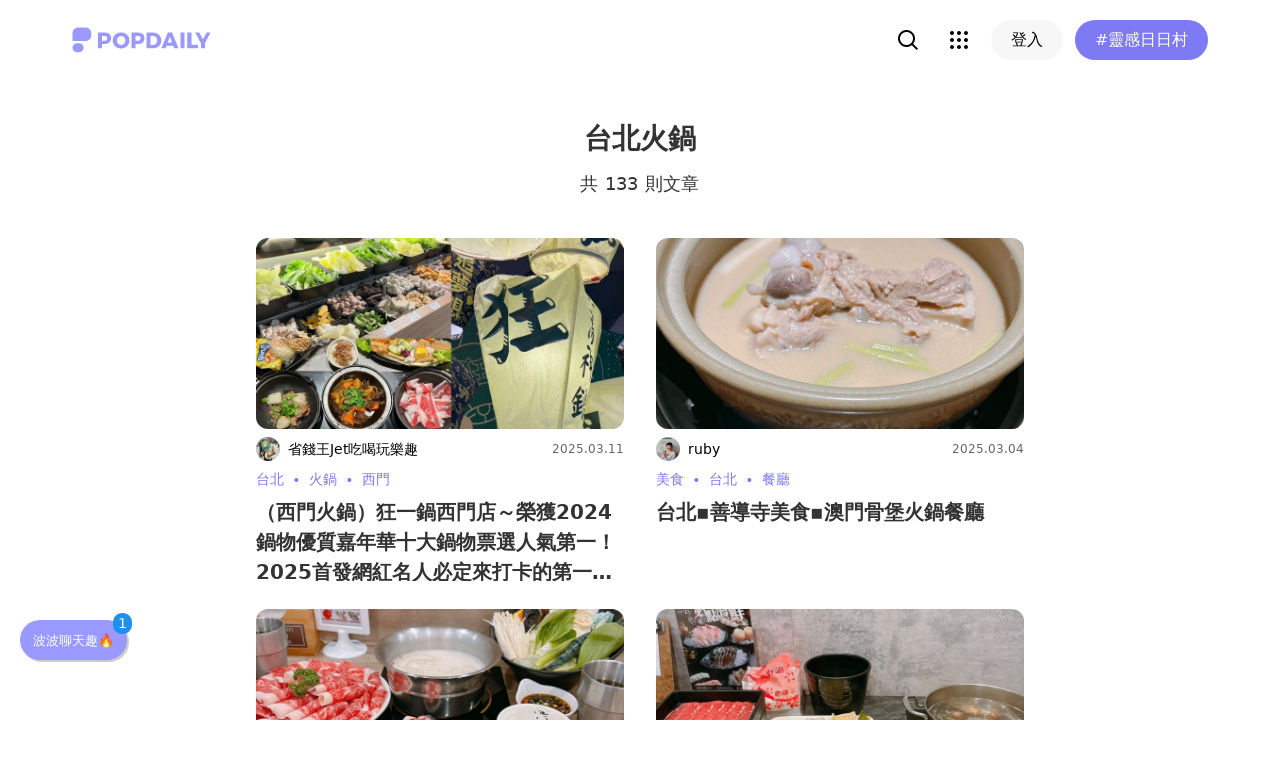

--- FILE ---
content_type: text/html; charset=utf-8
request_url: https://www.popdaily.com.tw/tag/%E5%8F%B0%E5%8C%97%E7%81%AB%E9%8D%8B
body_size: 46593
content:
<!DOCTYPE html><html lang="zh" dir="ltr"><head><link rel="dns-prefetch" href="https://www.popdaily.com.tw"/><link rel="dns-prefetch" href="https://static.popdaily.com.tw"/><link rel="dns-prefetch" href="//fonts.googleapis.com"/><link rel="shortcut icon" href="https://static.popdaily.com.tw/statics/favicons/202105favicon.png"/><meta name="viewport" content="initial-scale=1.0, width=device-width, maximum-scale=1.0, user-scalable=1, viewport-fit=cover"/><meta name="agd-partner-manual-verification"/><meta name="ahrefs-site-verification" content="f9bc7122d9782937c96d6d0beddc55335a624889c645eef2263008fad2f10275"/><meta charSet="utf-8"/><meta name="theme-color" content="#ffffff"/><meta name="application-name" content="PopDaily"/><meta name="dailymotion-domain-verification" content="dm4evxpwmstww0lxf"/><meta property="og:url" content="https://www.popdaily.com.tw/tag/%E5%8F%B0%E5%8C%97%E7%81%AB%E9%8D%8B"/><meta property="og:site_name" content="PopDaily"/><meta property="og:locale" content="zh_TW"/><meta property="fb:app_id" content="1064594546929511"/><meta property="al:ios:app_name" content="PopDaily 波波黛莉的異想世界"/><meta property="al:ios:app_store_id" content="1410055224"/><meta property="al:ios:url" content="popdaily://tag/%E5%8F%B0%E5%8C%97%E7%81%AB%E9%8D%8B"/><meta property="al:android:app_name" content="PopDaily 波波黛莉的異想世界"/><meta property="al:android:package" content="com.popdaily"/><meta property="al:web:should_fallback" content="true"/><meta property="og:type" content="website"/><meta property="og:title" content="PopDaily 波波黛莉的異想世界"/><meta property="og:description" content="PopDaily 波波黛莉的異想世界，女孩的吃喝玩樂、購物生活都在這：）"/><meta property="og:image" content="https://static.popdaily.com.tw/statics/images/og.jpg"/><meta property="og:image:width" content="1560"/><meta property="og:image:height" content="820"/><meta property="twitter:title" content="PopDaily 波波黛莉的異想世界"/><meta property="twitter:description" content="PopDaily 波波黛莉的異想世界，女孩的吃喝玩樂、購物生活都在這：）"/><meta property="twitter:image" content="https://static.popdaily.com.tw/statics/images/og.jpg"/><link rel="stylesheet" href="https://fonts.googleapis.com/css?family=Roboto:400,500,700&amp;display=swap" media="print"/><link rel="stylesheet" href="https://fonts.googleapis.com/css?family=Noto+Sans:400,700&amp;display=swap" media="print"/><script type="application/ld+json">{"@context":"https://schema.org","@type":"Organization","legalName":"PopDaily 波波黛莉的異想世界 - 台灣","url":"https://www.popdaily.com.tw","logo":"https://static.popdaily.com.tw/statics/images/popdaily-logo.svg","contactPoint":{"@type":"ContactPoint","telephone":"+886-2-87730883","contactType":"customer service","areaServed":"TW","availableLanguage":["Chinese"]},"sameAs":["https://www.facebook.com/PopDailyTW/","https://www.youtube.com/channel/UCa40JCy-ESpqENGHBmml7KA","https://www.instagram.com/popdaily/"]}</script><script data-cfasync="false" type="text/javascript">
(function(w, d) {
          var s = d.createElement('script');
          s.src = '//cdn.adpushup.com/48029/adpushup.js';
          s.crossOrigin='anonymous';
          s.type = 'text/javascript'; s.async = true;
          (d.getElementsByTagName('head')[0] || d.getElementsByTagName('body')[0]).appendChild(s);
          w.adpushup = w.adpushup || {que:[]};
        })(window, document);
</script><meta data-component="DefaultHead" data-debug="STATIC_DABLE_IO_DETECTION" data-next-side-isamp="FALSE" data-server-side-isamp="FALSE" data-isamp="FALSE" data-source="SERVER" data-dable-css-loaded="TRUE"/><title>「台北火鍋」主題Top10懶人包－波波黛莉</title><meta name="description" content="（西門火鍋）狂一鍋西門店～榮獲2024鍋物優質嘉年華十大鍋物票選人氣第一！2025首發網紅名人必定來打卡的第一首選～、台北▪️善導寺美食▪️澳門骨堡火鍋餐廳、台北▪️信義安和美食▪️品湯"/><link rel="canonical" href="https://www.popdaily.com.tw/tag/%E5%8F%B0%E5%8C%97%E7%81%AB%E9%8D%8B"/><link type="application/rss+xml" rel="alternate" title="「台北火鍋」主題Top10懶人包－波波黛莉" href="/api/v2/search/rss"/><script type="application/ld+json">{"@context":"https://schema.org","@type":"WebPage","name":"「台北火鍋」主題Top10懶人包－波波黛莉","description":"（西門火鍋）狂一鍋西門店～榮獲2024鍋物優質嘉年華十大鍋物票選人氣第一！2025首發網紅名人必定來打卡的第一首選～、台北▪️善導寺美食▪️澳門骨堡火鍋餐廳、台北▪️信義安和美食▪️品湯","keywords":["台北","火鍋","西門","網紅","台北火鍋","名人","票選"],"primaryImageOfPage":{"@type":"ImageObject","contentUrl":"https://static.popdaily.com.tw/u/202503/4a4b5e17-b710-4e03-b9c0-f0789acc490d.jpg"}}</script><script type="application/ld+json">{"@context":"https://schema.org","@type":"ItemList","itemListElement":[[{"@type":"ListItem","name":"（西門火鍋）狂一鍋西門店～榮獲2024鍋物優質嘉年華十大鍋物票選人氣第一！2025首發網紅名人必定來打卡的第一首選～","image":"https://static.popdaily.com.tw/u/202503/4a4b5e17-b710-4e03-b9c0-f0789acc490d.jpg","url":"https://www.popdaily.com.tw/forum/food/1541344","position":1},{"@type":"ListItem","name":"台北▪️善導寺美食▪️澳門骨堡火鍋餐廳","image":"https://static.popdaily.com.tw/u/202503/a8b20cbf-6ebe-4f1f-9dfb-2a4ef1f3ef02.jpg","url":"https://www.popdaily.com.tw/forum/food/1540304","position":2},{"@type":"ListItem","name":"台北▪️信義安和美食▪️品湯","image":"https://static.popdaily.com.tw/u/202502/d822dff1-7319-4c21-83d6-278f3cff2130.jpg","url":"https://www.popdaily.com.tw/forum/food/1536293","position":3},{"@type":"ListItem","name":"台北▪️中山國小美食▪️什玖鍋物","image":"https://static.popdaily.com.tw/u/202501/d821db9f-a076-415f-aa52-329a18db72c9.jpg","url":"https://www.popdaily.com.tw/forum/food/1535939","position":4},{"@type":"ListItem","name":"（台北螺螄粉）沐澄螺螄粉鴛鴦鍋～全台首創螺螄粉鴛鴦鍋！過年聚餐5人同行現省500元～\n\n","image":"https://static.popdaily.com.tw/u/202501/01e07bd6-6702-479c-a372-4a1ed35cc8c4.jpg","url":"https://www.popdaily.com.tw/forum/food/1532792","position":5},{"@type":"ListItem","name":"新北▪️新埔美食▪️丹生炊事","image":"https://static.popdaily.com.tw/u/202412/18c19a4a-e9ed-4c01-9f2b-919ae8983dfd.jpg","url":"https://www.popdaily.com.tw/forum/food/1531547","position":6},{"@type":"ListItem","name":"台北▪️中山美食▪️呷哺呷哺台灣","image":"https://static.popdaily.com.tw/u/202412/71b524e0-5834-4337-b48b-db21115c4132.jpg","url":"https://www.popdaily.com.tw/forum/food/1528813","position":7},{"@type":"ListItem","name":"台北/天喜迷你石頭火鍋","image":"https://static.popdaily.com.tw/u/202410/76b5a471-2609-4772-9859-6f76805557c8.jpg","url":"https://www.popdaily.com.tw/forum/food/1523143","position":8},{"@type":"ListItem","name":"台北石頭火鍋推薦Top9｜台北人記憶中的爆炒香味，冬天來上一鍋超療癒！","image":"https://static.popdaily.com.tw/u/202411/4295fe57-8cd5-4466-a177-c958a9320083.jpg","url":"https://www.popdaily.com.tw/food/1342830","position":9},{"@type":"ListItem","name":"荷包失血也願意，精選台北高級火鍋TOP6，就要豪華的海陸享受！","image":"https://static.popdaily.com.tw/u/202411/4d0d97e6-b047-42be-8db2-5e67786ccce0.jpg","url":"https://www.popdaily.com.tw/food/708055","position":10}]]}</script><script type="application/ld+json">{"@context":"https://schema.org","@type":"BreadcrumbList","itemListElement":[{"@type":"ListItem","position":1,"name":"PopDaily 波波黛莉的異想世界","item":"https://www.popdaily.com.tw"},{"@type":"ListItem","position":2,"name":"台北火鍋","item":"https://www.popdaily.com.tw/tag/%E5%8F%B0%E5%8C%97%E7%81%AB%E9%8D%8B"}]}</script><script type="application/ld+json">{"@context":"https://schema.org","@type":"WebSite","url":"https://www.popdaily.com.tw/","potentialAction":{"@type":"SearchAction","target":"https://www.popdaily.com.tw/tag/{tag_string}","query-input":"required name=tag_string"}}</script><script async="" custom-element="amp-auto-ads" src="https://cdn.ampproject.org/v0/amp-auto-ads-0.1.js"></script><link rel="stylesheet" href="/statics/css/reset.min.css"/><meta name="next-head-count" content="45"/><link rel="amphtml" href="/tag/%E5%8F%B0%E5%8C%97%E7%81%AB%E9%8D%8B?amp=1"/><link rel="preload" href="https://static.popdaily.com.tw/_next/static/css/styles.ab552bce.chunk.css" as="style"/><link rel="stylesheet" href="https://static.popdaily.com.tw/_next/static/css/styles.ab552bce.chunk.css" data-n-p=""/><noscript data-n-css=""></noscript><link rel="preload" href="https://static.popdaily.com.tw/_next/static/chunks/main-6657e7c097776cda6550.js" as="script"/><link rel="preload" href="https://static.popdaily.com.tw/_next/static/chunks/webpack-8cd40f85cbe1bce6f8b9.js" as="script"/><link rel="preload" href="https://static.popdaily.com.tw/_next/static/chunks/framework.ac0b14255009e9206045.js" as="script"/><link rel="preload" href="https://static.popdaily.com.tw/_next/static/chunks/962438cc.fa278eff594681a25d3b.js" as="script"/><link rel="preload" href="https://static.popdaily.com.tw/_next/static/chunks/ee759108.2e757d5645346339665f.js" as="script"/><link rel="preload" href="https://static.popdaily.com.tw/_next/static/chunks/commons.65e078a196e0f3c70dd0.js" as="script"/><link rel="preload" href="https://static.popdaily.com.tw/_next/static/chunks/3e2006ba7a61388456aba42a9339be8fce3f3449.e4bcaaa9765aaf52c009.js" as="script"/><link rel="preload" href="https://static.popdaily.com.tw/_next/static/chunks/eb868af0890f79abc52f7d105a2884f9d1a90726.2f11fee125776e8e0df1.js" as="script"/><link rel="preload" href="https://static.popdaily.com.tw/_next/static/chunks/92c9d0c5572da0ac6aadd26d34d0c58d89887624.2295795c5e3e35b69c4a.js" as="script"/><link rel="preload" href="https://static.popdaily.com.tw/_next/static/chunks/e43b76f59525391920dbd2ec5ba7798cd022e815.520f8b4d0b6690922a5f.js" as="script"/><link rel="preload" href="https://static.popdaily.com.tw/_next/static/chunks/11ae85dc0c13180e587cc9a387f418f3749a3485.d3e12e1cd550f352a1db.js" as="script"/><link rel="preload" href="https://static.popdaily.com.tw/_next/static/chunks/979636038a1fa223bbf584e60729fae4d689bbae.37f5b7f9dd232b2e7aa6.js" as="script"/><link rel="preload" href="https://static.popdaily.com.tw/_next/static/chunks/7f115c52912b6f375c36010d813d6de62a2bf284.3f38a2944dde4c915df1.js" as="script"/><link rel="preload" href="https://static.popdaily.com.tw/_next/static/chunks/342baba932351b1e44c13c1df6d251aaed4c33da.092faa7c4576748cc576.js" as="script"/><link rel="preload" href="https://static.popdaily.com.tw/_next/static/chunks/773bc2f660cc9db4bf4f30a4d4c665394d318bbf.00abff46d653472c6195.js" as="script"/><link rel="preload" href="https://static.popdaily.com.tw/_next/static/chunks/c38c03ced2cd6cd275f350ad68f22612d5d740c3.b8c24f3e7e5a83d2e79a.js" as="script"/><link rel="preload" href="https://static.popdaily.com.tw/_next/static/chunks/f647831cc54b1e12f76d6736277ba056eb3ee6a6.64a714ba20fb78272e45.js" as="script"/><link rel="preload" href="https://static.popdaily.com.tw/_next/static/chunks/08cacea111fa6fbe53105f43aec9c574af6c0b46.1b3fccad8acb43829284.js" as="script"/><link rel="preload" href="https://static.popdaily.com.tw/_next/static/chunks/3dd9391fc016551fcf23387d4d141fbf9134cf5f.f8fa1e1fc3515c843779.js" as="script"/><link rel="preload" href="https://static.popdaily.com.tw/_next/static/chunks/8764aea244c622a0157f9491e5f453c9d6ed3716.54e0a6405cc3b228d386.js" as="script"/><link rel="preload" href="https://static.popdaily.com.tw/_next/static/chunks/ed4e79ed9043a00423232d5543bb364d8486ae76.3a00a5dfb369af67b982.js" as="script"/><link rel="preload" href="https://static.popdaily.com.tw/_next/static/chunks/pages/_app-e231f06e37bb16005db3.js" as="script"/><link rel="preload" href="https://static.popdaily.com.tw/_next/static/chunks/bc26bf1d0f010b14341279ff85fd876593b640db.2a1692abbf869022edd1.js" as="script"/><link rel="preload" href="https://static.popdaily.com.tw/_next/static/chunks/279fc3e2cb3912600f127cf1183362e8ac873056.c9ea7e1dee43d846234c.js" as="script"/><link rel="preload" href="https://static.popdaily.com.tw/_next/static/chunks/6ad6845375703a92b325d0a2f79685ed14938504.fbe7c2255cd03b78ce02.js" as="script"/><link rel="preload" href="https://static.popdaily.com.tw/_next/static/chunks/096ae73fec3a957f9bbd3800e3733c35ccbf711a.9419603dae26a5d29f57.js" as="script"/><link rel="preload" href="https://static.popdaily.com.tw/_next/static/chunks/4f34923bc73bbe5ed24f3393ffe8d7961870864f.be8f10b3e6ea6da1a59c.js" as="script"/><link rel="preload" href="https://static.popdaily.com.tw/_next/static/chunks/62b5e47437be4a7112155448964f968a7cc02484.37cd3efc78f221cb7079.js" as="script"/><link rel="preload" href="https://static.popdaily.com.tw/_next/static/chunks/6d14129d171b52fb0f25b7941762ea145bdf1d9a.1757fc22e02cccacd160.js" as="script"/><link rel="preload" href="https://static.popdaily.com.tw/_next/static/chunks/efeae2d809ef93999470033cb4460a1e702b31f9.b4e75be4067074639f9e.js" as="script"/><link rel="preload" href="https://static.popdaily.com.tw/_next/static/chunks/c159a05ce15aba1c78fd1e43573dea4d1b90dfa6.ae6a3df809f532cfa0a3.js" as="script"/><link rel="preload" href="https://static.popdaily.com.tw/_next/static/chunks/styles.95e19830f71122f060f9.js" as="script"/><link rel="preload" href="https://static.popdaily.com.tw/_next/static/chunks/pages/tag/%5Btag%5D-95f70b0c79732272eda4.js" as="script"/><style id="__jsx-1314520290">.layout-content.jsx-1314520290{background-color:#ffffff;width:100%;min-height:100vh;box-sizing:border-box;}.layout-content.jsx-1314520290 .content.jsx-1314520290{width:100%;-webkit-flex:1;-ms-flex:1;flex:1;box-sizing:border-box;}@media only screen and (max-width:500px){.layout-content.jsx-1314520290 .content.jsx-1314520290{padding-top:0;}}.layout-content.jsx-1314520290 .content.jsx-1314520290 .ad{padding:0;margin:0 auto;box-sizing:border-box;}.layout-content.jsx-1314520290 .content.jsx-1314520290 .ad:empty{display:none;}.layout-content.jsx-1314520290 .content.jsx-1314520290 .content__block{margin-right:auto;margin-left:auto;}@media (min-width:576px){.layout-content.jsx-1314520290 .content.jsx-1314520290 .content__block{max-width:576px;}}@media (min-width:768px){.layout-content.jsx-1314520290 .content.jsx-1314520290 .content__block{max-width:768px;}}@media (min-width:992px){.layout-content.jsx-1314520290 .content.jsx-1314520290 .content__block{max-width:992px;}}@media (min-width:1216px){.layout-content.jsx-1314520290 .content.jsx-1314520290 .content__block{max-width:1216px;}}.layout-content.jsx-1314520290 .content.jsx-1314520290 .content__block.content__block--fullWidth > div{background-color:#fff;margin-bottom:15px;}.layout-content.jsx-1314520290 .content.jsx-1314520290 .content__block.content__block--radius{padding-right:15px;padding-left:15px;}.layout-content.jsx-1314520290 .content.jsx-1314520290 .content__block.content__block--radius > div{border-radius:4px;margin-bottom:15px;background:#fff;}.layout-content.jsx-1314520290 .Toastify__toast{padding:14px 12px;border-radius:8px;overflow:hidden;min-height:unset;color:#fff;}.layout-content.jsx-1314520290 .Toastify__toast::before{content:'';display:inline-block;width:20px;height:20px;margin-right:8px;background-size:contain;background-position:center;background-repeat:no-repeat;}.layout-content.jsx-1314520290 .Toastify__toast--default{background-color:rgba(51,51,51,0.98);}.layout-content.jsx-1314520290 .Toastify__toast--default::before{background-image:url("https://static.popdaily.com.tw/statics/images/toast/default.png");}.layout-content.jsx-1314520290 .Toastify__toast--success{background-color:rgba(0,209,181,0.98);}.layout-content.jsx-1314520290 .Toastify__toast--success::before{background-image:url("https://static.popdaily.com.tw/statics/images/toast/success.png");}.layout-content.jsx-1314520290 .Toastify__toast--error{background-color:rgba(234,98,98,0.98);}.layout-content.jsx-1314520290 .Toastify__toast--error::before{background-image:url("https://static.popdaily.com.tw/statics/images/toast/error.png");}.layout-content.jsx-1314520290 .toastStyle{bottom:80px;padding:0 16px;}.layout-content.jsx-1314520290 .toastBodyStyle{font-family:'GenJyuuGothic','Microsoft YaHei','Microsoft JhengHei','Helvetica','Arial',sans-serif;line-height:20px;font-size:14px;}.layout-content.jsx-1314520290 .toast__zoomIn{-webkit-animation-name:zoomIn-jsx-1314520290;animation-name:zoomIn-jsx-1314520290;}@-webkit-keyframes zoomIn-jsx-1314520290{from{opacity:0;-webkit-transform:scale3d(0.8,0.8,0.8);-ms-transform:scale3d(0.8,0.8,0.8);transform:scale3d(0.8,0.8,0.8);}50%{opacity:1;}}@keyframes zoomIn-jsx-1314520290{from{opacity:0;-webkit-transform:scale3d(0.8,0.8,0.8);-ms-transform:scale3d(0.8,0.8,0.8);transform:scale3d(0.8,0.8,0.8);}50%{opacity:1;}}.layout-content.jsx-1314520290 .toast__zoomOut{-webkit-animation-name:zoomOut-jsx-1314520290;animation-name:zoomOut-jsx-1314520290;}@-webkit-keyframes zoomOut-jsx-1314520290{from{opacity:1;}50%{opacity:0;-webkit-transform:scale3d(0.8,0.8,0.8);-ms-transform:scale3d(0.8,0.8,0.8);transform:scale3d(0.8,0.8,0.8);}to{opacity:0;}}@keyframes zoomOut-jsx-1314520290{from{opacity:1;}50%{opacity:0;-webkit-transform:scale3d(0.8,0.8,0.8);-ms-transform:scale3d(0.8,0.8,0.8);transform:scale3d(0.8,0.8,0.8);}to{opacity:0;}}.layout-content.jsx-1314520290 .loadStop{text-align:center;color:#999;width:100%;padding-top:30px;padding-bottom:100px;padding-bottom:calc(100px + constant(safe-area-inset-bottom));padding-bottom:calc(100px + env(safe-area-inset-bottom));}body *{box-sizing:border-box;}.httpStatusError{display:-webkit-box;display:-webkit-flex;display:-ms-flexbox;display:flex;-webkit-flex-flow:column;-ms-flex-flow:column;flex-flow:column;-webkit-box-pack:start;-webkit-justify-content:flex-start;-ms-flex-pack:start;justify-content:flex-start;-webkit-align-items:center;-webkit-box-align:center;-ms-flex-align:center;align-items:center;margin:0 auto;padding:16px 0;}.httpStatusError img{display:block;width:100%;max-width:300px;margin:0 auto;}@media only screen and (max-width:600px){.httpStatusError img{min-width:350px;}}@media only screen and (min-width:768px){.httpStatusError img{min-width:400px;}}@media only screen and (min-width:992px){.httpStatusError img{min-width:450px;}}@media only screen and (min-width:1200px){.httpStatusError img{min-width:500px;}}.httpStatusError p{font-family:"Noto sans","Roboto","Helvetica Neue",Helvetica,Arial,"Noto Sans TC","Microsoft JhengHei","PingFang TC",sans-serif;font-style:normal;font-weight:500;font-size:16px;line-height:24px;text-align:center;color:#414141;margin-top:16px;}.httpStatusError p:empty{display:none;}</style><style id="jss-server-side"></style><style data-styled="" data-styled-version="5.1.1">.kHYxAc{--bg-opacity:0.98;background-color:rgba(125,122,244,var(--bg-opacity));--text-opacity:1;color:rgba(255,255,255,var(--text-opacity));position:-webkit-sticky;position:sticky;top:0;z-index:1001;-webkit-backdrop-filter:blur(4px);backdrop-filter:blur(4px);padding:10px 16px 8px 12px;height:var(--download-bar-height);display:grid;grid-template:'close slogan href' auto '_ logo href' auto / auto 1fr auto;-webkit-align-items:center;-webkit-box-align:center;-ms-flex-align:center;align-items:center;grid-gap:2px 8px;}/*!sc*/
@media (min-width:768px){.kHYxAc{display:none;}}/*!sc*/
data-styled.g3[id="Container-sc-7kvwog-0"]{content:"kHYxAc,"}/*!sc*/
.fbILTH{font-weight:500;line-height:1;border:none;cursor:pointer;white-space:nowrap;-webkit-user-select:none;-moz-user-select:none;-ms-user-select:none;user-select:none;display:-webkit-inline-box;display:-webkit-inline-flex;display:-ms-inline-flexbox;display:inline-flex;-webkit-box-pack:center;-webkit-justify-content:center;-ms-flex-pack:center;justify-content:center;-webkit-align-items:center;-webkit-box-align:center;-ms-flex-align:center;align-items:center;border-radius:28px;-webkit-transition:0.1s;transition:0.1s;--bg-opacity:1;background-color:rgba(247,247,247,var(--bg-opacity));--text-opacity:1;color:rgba(0,0,0,var(--text-opacity));font-size:14px;padding:0 12px;height:32px;--text-opacity:1;color:rgba(125,122,244,var(--text-opacity));grid-area:href;}/*!sc*/
.fbILTH[disabled]{opacity:0.3;}/*!sc*/
.fbILTH:hover{--text-opacity:0.6;}/*!sc*/
.fbILTH:active{--text-opacity:0.6;background-color:#e6e6e6;}/*!sc*/
.fbILTH > svg{width:16px;height:16px;margin-right:4px;}/*!sc*/
data-styled.g4[id="StyledButton-sc-7kvwog-1"]{content:"fbILTH,"}/*!sc*/
.kdFOPt{font-size:18px;grid-area:slogan;line-height:24px;font-weight:bold;}/*!sc*/
data-styled.g5[id="Slogan-sc-7kvwog-2"]{content:"kdFOPt,"}/*!sc*/
.kMCuru{font-size:12px;grid-area:logo;line-height:16px;}/*!sc*/
data-styled.g6[id="Popdaily-sc-7kvwog-3"]{content:"kMCuru,"}/*!sc*/
.fvErMY{position:absolute;right:80px;bottom:0;z-index:-1;}/*!sc*/
data-styled.g7[id="StyledBeansIcon-sc-7kvwog-4"]{content:"fvErMY,"}/*!sc*/
.eUZFBm{width:40px;height:40px;padding:13px;margin:-13px;}/*!sc*/
data-styled.g8[id="CloseButton-sc-7kvwog-5"]{content:"eUZFBm,"}/*!sc*/
.knUgQh{width:40px;height:40px;border-radius:1em;position:relative;display:-webkit-box;display:-webkit-flex;display:-ms-flexbox;display:flex;-webkit-box-pack:center;-webkit-justify-content:center;-ms-flex-pack:center;justify-content:center;-webkit-align-items:center;-webkit-box-align:center;-ms-flex-align:center;align-items:center;}/*!sc*/
.knUgQh:hover{--bg-opacity:1;background-color:rgba(247,247,247,var(--bg-opacity));}/*!sc*/
data-styled.g9[id="IconButton-apjy3v-0"]{content:"knUgQh,"}/*!sc*/
.lghfKA{position:relative;}/*!sc*/
data-styled.g31[id="Container-sc-1yacp6y-0"]{content:"lghfKA,"}/*!sc*/
.kNvomJ{font-weight:500;line-height:1;border:none;cursor:pointer;white-space:nowrap;-webkit-user-select:none;-moz-user-select:none;-ms-user-select:none;user-select:none;display:-webkit-inline-box;display:-webkit-inline-flex;display:-ms-inline-flexbox;display:inline-flex;-webkit-box-pack:center;-webkit-justify-content:center;-ms-flex-pack:center;justify-content:center;-webkit-align-items:center;-webkit-box-align:center;-ms-flex-align:center;align-items:center;border-radius:28px;-webkit-transition:0.1s;transition:0.1s;--bg-opacity:1;background-color:rgba(247,247,247,var(--bg-opacity));--text-opacity:1;color:rgba(0,0,0,var(--text-opacity));font-size:16px;padding:0 20px;height:40px;--bg-opacity:1;background-color:rgba(125,122,244,var(--bg-opacity));--text-opacity:1;color:rgba(255,255,255,var(--text-opacity));padding:0 12px;margin-left:12px;}/*!sc*/
.kNvomJ[disabled]{opacity:0.3;}/*!sc*/
.kNvomJ:hover{--text-opacity:0.6;}/*!sc*/
.kNvomJ:active{--text-opacity:0.6;background-color:#e6e6e6;}/*!sc*/
.kNvomJ > svg{width:20px;height:20px;margin-right:4px;}/*!sc*/
.kNvomJ:active{--bg-opacity:1;background-color:rgba(96,86,219,var(--bg-opacity));}/*!sc*/
@media (min-width:768px){.kNvomJ{padding:0 20px;}}/*!sc*/
data-styled.g40[id="StyledButton-dv800z-0"]{content:"kNvomJ,"}/*!sc*/
.bXAoob{display:inline;}/*!sc*/
@media (min-width:768px){.bXAoob{display:none;}}/*!sc*/
data-styled.g41[id="MobileText-dv800z-1"]{content:"bXAoob,"}/*!sc*/
.gYEiBm{display:none;}/*!sc*/
@media (min-width:768px){.gYEiBm{display:inline;}}/*!sc*/
data-styled.g42[id="DesktopText-dv800z-2"]{content:"gYEiBm,"}/*!sc*/
.bCyTqL{--bg-opacity:1;background-color:rgba(255,255,255,var(--bg-opacity));left:0;z-index:1000;--header-height:0px;--is-header-visible:0;-webkit-transition:top 0.3s ease;transition:top 0.3s ease;will-change:top;top:calc(var(--header-height) * var(--is-header-visible) + var(--download-bar-height));position:-webkit-sticky;position:sticky;}/*!sc*/
@media (min-width:768px){.bCyTqL{top:0;}}/*!sc*/
data-styled.g58[id="Background-u4eoc-0"]{content:"bCyTqL,"}/*!sc*/
.MBjJp{font-size:16px;max-width:1168px;margin:0 auto;display:-webkit-box;display:-webkit-flex;display:-ms-flexbox;display:flex;-webkit-align-items:center;-webkit-box-align:center;-ms-flex-align:center;align-items:center;padding-left:1rem;padding-right:1rem;height:48px;}/*!sc*/
@media (min-width:768px){.MBjJp{height:80px;}}/*!sc*/
.MBjJp .Button-v2d08m-0{font-size:14px;padding:0 12px;height:32px;}/*!sc*/
.MBjJp .Button-v2d08m-0 > svg{width:16px;height:16px;margin-right:4px;}/*!sc*/
@media (min-width:768px){.MBjJp .Button-v2d08m-0{font-size:16px;padding:0 20px;height:40px;}.MBjJp .Button-v2d08m-0 > svg{width:20px;height:20px;margin-right:4px;}}/*!sc*/
data-styled.g59[id="Container-u4eoc-1"]{content:"MBjJp,"}/*!sc*/
.iWjvhx{margin-right:22px;}/*!sc*/
data-styled.g60[id="LogoContainer-u4eoc-2"]{content:"iWjvhx,"}/*!sc*/
.fRQtqw{font-weight:500;line-height:1;border:none;cursor:pointer;white-space:nowrap;-webkit-user-select:none;-moz-user-select:none;-ms-user-select:none;user-select:none;display:-webkit-inline-box;display:-webkit-inline-flex;display:-ms-inline-flexbox;display:inline-flex;-webkit-box-pack:center;-webkit-justify-content:center;-ms-flex-pack:center;justify-content:center;-webkit-align-items:center;-webkit-box-align:center;-ms-flex-align:center;align-items:center;border-radius:28px;-webkit-transition:0.1s;transition:0.1s;--bg-opacity:1;background-color:rgba(247,247,247,var(--bg-opacity));--text-opacity:1;color:rgba(0,0,0,var(--text-opacity));font-size:16px;padding:0 20px;height:40px;display:none;}/*!sc*/
.fRQtqw[disabled]{opacity:0.3;}/*!sc*/
.fRQtqw:hover{--text-opacity:0.6;}/*!sc*/
.fRQtqw:active{--text-opacity:0.6;background-color:#e6e6e6;}/*!sc*/
.fRQtqw > svg{width:20px;height:20px;margin-right:4px;}/*!sc*/
@media (min-width:768px){.fRQtqw{display:-webkit-inline-box;display:-webkit-inline-flex;display:-ms-inline-flexbox;display:inline-flex;}}/*!sc*/
data-styled.g62[id="LoginButton-u4eoc-4"]{content:"fRQtqw,"}/*!sc*/
.gdPHej{display:-webkit-box;display:-webkit-flex;display:-ms-flexbox;display:flex;-webkit-box-flex:1;-webkit-flex-grow:1;-ms-flex-positive:1;flex-grow:1;-webkit-box-pack:end;-webkit-justify-content:flex-end;-ms-flex-pack:end;justify-content:flex-end;-webkit-align-items:center;-webkit-box-align:center;-ms-flex-align:center;align-items:center;}/*!sc*/
.gdPHej > * + *{margin-left:8px;}/*!sc*/
@media (min-width:768px){.gdPHej > * + *{margin-left:12px;}}/*!sc*/
data-styled.g63[id="ButtonContainer-u4eoc-5"]{content:"gdPHej,"}/*!sc*/
:root{--download-bar-height:60px;}/*!sc*/
data-styled.g193[id="sc-global-iUXwoz1"]{content:"sc-global-iUXwoz1,"}/*!sc*/
.uuaua{display:-webkit-box;display:-webkit-flex;display:-ms-flexbox;display:flex;-webkit-align-items:center;-webkit-box-align:center;-ms-flex-align:center;align-items:center;font-size:12px;line-height:1;-webkit-letter-spacing:1px;-moz-letter-spacing:1px;-ms-letter-spacing:1px;letter-spacing:1px;cursor:pointer;opacity:0.4;cursor:default;}/*!sc*/
.uuaua * + *{margin-left:4px;}/*!sc*/
.uuaua svg{width:12px;height:12px;display:none;}/*!sc*/
@media (min-width:768px){.uuaua svg{display:block;}}/*!sc*/
.nbMhC{display:-webkit-box;display:-webkit-flex;display:-ms-flexbox;display:flex;-webkit-align-items:center;-webkit-box-align:center;-ms-flex-align:center;align-items:center;font-size:12px;line-height:1;-webkit-letter-spacing:1px;-moz-letter-spacing:1px;-ms-letter-spacing:1px;letter-spacing:1px;cursor:pointer;}/*!sc*/
.nbMhC * + *{margin-left:4px;}/*!sc*/
.nbMhC svg{width:12px;height:12px;display:none;}/*!sc*/
@media (min-width:768px){.nbMhC svg{display:block;}}/*!sc*/
data-styled.g210[id="Container-ab5uy8-0"]{content:"uuaua,nbMhC,"}/*!sc*/
.gyLxeM{display:-webkit-box;display:-webkit-flex;display:-ms-flexbox;display:flex;-webkit-box-pack:center;-webkit-justify-content:center;-ms-flex-pack:center;justify-content:center;-webkit-align-items:center;-webkit-box-align:center;-ms-flex-align:center;align-items:center;border-radius:9999px;cursor:pointer;height:28px;width:28px;font-size:14px;--bg-opacity:1;background-color:rgba(125,122,244,var(--bg-opacity));--text-opacity:1;color:rgba(255,255,255,var(--text-opacity));}/*!sc*/
.hzmeEc{display:-webkit-box;display:-webkit-flex;display:-ms-flexbox;display:flex;-webkit-box-pack:center;-webkit-justify-content:center;-ms-flex-pack:center;justify-content:center;-webkit-align-items:center;-webkit-box-align:center;-ms-flex-align:center;align-items:center;border-radius:9999px;cursor:pointer;height:28px;width:28px;font-size:14px;}/*!sc*/
.hzmeEc:hover{--bg-opacity:0.08;background-color:rgba(125,122,244,var(--bg-opacity));}/*!sc*/
.bScAgQ{display:-webkit-box;display:-webkit-flex;display:-ms-flexbox;display:flex;-webkit-box-pack:center;-webkit-justify-content:center;-ms-flex-pack:center;justify-content:center;-webkit-align-items:center;-webkit-box-align:center;-ms-flex-align:center;align-items:center;border-radius:9999px;cursor:pointer;height:28px;width:28px;font-size:14px;cursor:default;}/*!sc*/
data-styled.g211[id="Container-sc-1y7pss9-0"]{content:"gyLxeM,hzmeEc,bScAgQ,"}/*!sc*/
.kaCGif{display:-webkit-box;display:-webkit-flex;display:-ms-flexbox;display:flex;-webkit-box-pack:center;-webkit-justify-content:center;-ms-flex-pack:center;justify-content:center;--text-opacity:1;color:rgba(153,153,153,var(--text-opacity));}/*!sc*/
.kaCGif * + *{margin-left:4px;}/*!sc*/
@media (min-width:768px){.kaCGif{display:none;}}/*!sc*/
data-styled.g213[id="MobileContainer-sc-1tgnr9l-1"]{content:"kaCGif,"}/*!sc*/
.dmkSvW{display:-webkit-box;display:-webkit-flex;display:-ms-flexbox;display:flex;-webkit-box-pack:center;-webkit-justify-content:center;-ms-flex-pack:center;justify-content:center;--text-opacity:1;color:rgba(153,153,153,var(--text-opacity));display:none;}/*!sc*/
.dmkSvW * + *{margin-left:4px;}/*!sc*/
@media (min-width:768px){.dmkSvW{display:-webkit-box;display:-webkit-flex;display:-ms-flexbox;display:flex;}}/*!sc*/
data-styled.g214[id="DesktopContainer-sc-1tgnr9l-2"]{content:"dmkSvW,"}/*!sc*/
.eowSWW{width:100%;}/*!sc*/
@media (min-width:768px){.eowSWW{display:block;-webkit-flex-shrink:0;-ms-flex-negative:0;flex-shrink:0;cursor:pointer;-webkit-transition-property:background-color,border-color,color,fill,stroke,opacity,box-shadow,-webkit-transform;-webkit-transition-property:background-color,border-color,color,fill,stroke,opacity,box-shadow,transform;transition-property:background-color,border-color,color,fill,stroke,opacity,box-shadow,transform;-webkit-transition-duration:500ms;transition-duration:500ms;margin-bottom:28px;width:368px;}.eowSWW:hover{opacity:0.8;}}/*!sc*/
data-styled.g367[id="Container-sc-1yn7fz2-0"]{content:"eowSWW,"}/*!sc*/
.xtwoP{margin-bottom:0.5rem;height:24px;}/*!sc*/
.xtwoP a{display:-webkit-box;display:-webkit-flex;display:-ms-flexbox;display:flex;-webkit-box-pack:justify;-webkit-justify-content:space-between;-ms-flex-pack:justify;justify-content:space-between;}/*!sc*/
.xtwoP img{border-radius:9999px;width:24px;height:24px;}/*!sc*/
.xtwoP .publisher{display:-webkit-box;display:-webkit-flex;display:-ms-flexbox;display:flex;}/*!sc*/
.xtwoP .publisher .avatar{margin-right:0.5rem;}/*!sc*/
.xtwoP .publisher .name{--text-opacity:1;color:rgba(0,0,0,var(--text-opacity));font-size:.875rem;font-weight:500;line-height:24px;}/*!sc*/
.xtwoP .time{--text-opacity:1;color:rgba(102,102,102,var(--text-opacity));font-size:.75rem;line-height:24px;}/*!sc*/
data-styled.g368[id="PublishInfo-sc-1yn7fz2-1"]{content:"xtwoP,"}/*!sc*/
.hJrHpv{margin-bottom:0.5rem;}/*!sc*/
.hJrHpv img{border-radius:12px;object-fit:cover;}/*!sc*/
data-styled.g369[id="ArticleImageContainer-sc-1yn7fz2-2"]{content:"hJrHpv,"}/*!sc*/
.kOzeFR{position:relative;padding-top:52%;}/*!sc*/
.kOzeFR img{width:100%;height:100%;object-fit:cover;position:absolute;top:0;bottom:0;right:0;left:0;}/*!sc*/
data-styled.g370[id="ArticleImage-sc-1yn7fz2-3"]{content:"kOzeFR,"}/*!sc*/
.dsVKas{--text-opacity:1;color:rgba(125,122,244,var(--text-opacity));margin-bottom:0.5rem;max-height:20px;line-height:20px;overflow:hidden;text-overflow:ellipsis;white-space:nowrap;}/*!sc*/
.dsVKas a{font-size:0.875rem;}/*!sc*/
.dsVKas a:not(:last-child)::after{margin-left:0.5rem;margin-right:0.5rem;content:'∙';}/*!sc*/
data-styled.g371[id="Tags-sc-1yn7fz2-4"]{content:"dsVKas,"}/*!sc*/
.iIa-Dzl{--text-opacity:1;color:rgba(51,51,51,var(--text-opacity));font-weight:600;margin-bottom:1.25rem;font-size:18px;max-height:82px;overflow:hidden;text-overflow:ellipsis;display:-webkit-box;-webkit-line-clamp:3;-webkit-box-orient:vertical;}/*!sc*/
@media (min-width:768px){.iIa-Dzl{font-size:20px;max-height:84px;}}/*!sc*/
data-styled.g372[id="Text-sc-1yn7fz2-5"]{content:"iIa-Dzl,"}/*!sc*/
.cnyuRc{--bg-opacity:1;background-color:rgba(255,255,255,var(--bg-opacity));padding-bottom:44px;}/*!sc*/
@media (min-width:768px){.cnyuRc{padding-bottom:111px;}}/*!sc*/
data-styled.g373[id="Layout-dgeupr-0"]{content:"cnyuRc,"}/*!sc*/
.jYhDtU{--text-opacity:1;color:rgba(51,51,51,var(--text-opacity));width:100%;font-size:16px;line-height:155%;-webkit-letter-spacing:0.25px;-moz-letter-spacing:0.25px;-ms-letter-spacing:0.25px;letter-spacing:0.25px;text-align:center;margin-top:20px;}/*!sc*/
@media (min-width:768px){.jYhDtU{font-size:18px;line-height:28px;margin-top:40px;}}/*!sc*/
.jYhDtU .tag-name{font-weight:600;font-size:24px;margin-bottom:12px;display:block;}/*!sc*/
@media (min-width:768px){.jYhDtU .tag-name{font-size:28px;line-height:38px;}}/*!sc*/
data-styled.g374[id="Header-dgeupr-1"]{content:"jYhDtU,"}/*!sc*/
.eaoUcz{position:relative;width:100%;min-height:calc(100vh - 62px - 64px);padding:0 16px;margin:0 auto;}/*!sc*/
@media (min-width:768px){.eaoUcz{position:relative;width:768px;min-height:calc(100vh - 260px + 80px);margin:0 auto;padding:0;}}/*!sc*/
data-styled.g375[id="Container-dgeupr-2"]{content:"eaoUcz,"}/*!sc*/
.jCcwUi{width:100%;box-sizing:border-box;}/*!sc*/
@media (min-width:768px){.jCcwUi{width:368px;}}/*!sc*/
data-styled.g376[id="CardWrapper-dgeupr-3"]{content:"jCcwUi,"}/*!sc*/
.RqVc{display:-webkit-box;display:-webkit-flex;display:-ms-flexbox;display:flex;-webkit-flex-direction:row;-ms-flex-direction:row;flex-direction:row;-webkit-flex-wrap:wrap;-ms-flex-wrap:wrap;flex-wrap:wrap;-webkit-box-pack:justify;-webkit-justify-content:space-between;-ms-flex-pack:justify;justify-content:space-between;margin-top:20px;}/*!sc*/
@media (min-width:768px){.RqVc{margin-top:40px;}}/*!sc*/
data-styled.g377[id="ResultContainer-dgeupr-4"]{content:"RqVc,"}/*!sc*/
.cBcLuN{margin-top:0;}/*!sc*/
@media (min-width:768px){.cBcLuN{margin-top:13px;}}/*!sc*/
data-styled.g379[id="Footer-dgeupr-6"]{content:"cBcLuN,"}/*!sc*/
</style></head><body><div id="__next"><script>window.showAD = true</script><amp-auto-ads type="adsense" data-ad-client="ca-pub-4054396321663077"></amp-auto-ads><div class="jsx-1314520290 Layout-dgeupr-0 cnyuRc"><div class="Container-sc-7kvwog-0 kHYxAc"><svg width="75" height="66" viewBox="0 0 75 66" fill="none" xmlns="http://www.w3.org/2000/svg" class="StyledBeansIcon-sc-7kvwog-4 fvErMY"><g clip-path="url(#clip0)"><path d="M70.6197 33.032C69.6495 31.9517 68.0314 31.8884 66.9655 32.8817L56.8039 42.4448C55.738 43.4381 55.6677 45.0861 56.6379 46.1664C57.6081 47.2468 59.2262 47.3101 60.2921 46.3168L70.4537 36.7537C71.5196 35.7604 71.5899 34.1124 70.6197 33.032Z" fill="white" stroke="#3A3A3A" stroke-miterlimit="10"></path><path d="M68.2854 33.7256C68.2001 33.7492 68.146 33.7177 68.0607 33.7413C67.9754 33.765 67.8361 33.7571 67.8048 33.8123C67.7195 33.8359 67.603 33.9147 67.5717 33.9699C67.4552 34.0488 67.4239 34.1039 67.4155 34.2459C67.353 34.3563 67.3757 34.443 67.3132 34.5534C67.282 34.6086 67.3048 34.6953 67.2735 34.7505C67.3191 34.924 67.3419 35.0107 67.504 35.1053C67.5581 35.1369 67.6121 35.1684 67.6662 35.2C67.8283 35.2946 67.9364 35.3577 68.0757 35.3656C68.161 35.342 68.2463 35.3183 68.3004 35.3499C68.3857 35.3262 68.471 35.3026 68.5563 35.279C68.6728 35.2001 68.7581 35.1765 68.8747 35.0977C68.9912 35.0188 69.0225 34.9636 69.0309 34.8217C69.0622 34.7665 69.0707 34.6246 69.0479 34.5378C69.0791 34.4827 69.0563 34.3959 69.0335 34.3092C69.0108 34.2224 68.9339 34.1042 68.8571 33.9859C68.803 33.9543 68.749 33.9228 68.6949 33.8912C68.5328 33.7966 68.4247 33.7335 68.2854 33.7256Z" fill="#6567FF"></path><path d="M65.9869 38.0386C65.9159 38.2909 65.899 38.5747 65.828 38.827C65.7655 38.9374 65.7883 39.0242 65.8111 39.1109C65.8339 39.1976 65.8567 39.2844 65.9335 39.4027C65.9563 39.4894 66.0644 39.5525 66.1725 39.6156C66.2806 39.6787 66.3346 39.7102 66.4427 39.7733C66.4967 39.8049 66.582 39.7812 66.6361 39.8128C66.7754 39.8207 66.892 39.7418 66.9773 39.7182C67.0085 39.663 67.0938 39.6394 67.1251 39.5842C67.2416 39.5053 67.3041 39.395 67.3439 39.1978C67.4148 38.9455 67.4318 38.6617 67.5027 38.4094C67.5652 38.299 67.5425 38.2122 67.5197 38.1255C67.5281 37.9836 67.4513 37.8653 67.3973 37.8337C67.3745 37.747 67.2976 37.6287 67.1895 37.5656C67.0814 37.5025 67.0274 37.471 66.9193 37.4079C66.8653 37.3763 66.78 37.4 66.7259 37.3684C66.5866 37.3605 66.47 37.4394 66.3847 37.463C66.3535 37.5182 66.2682 37.5418 66.2369 37.597C66.0891 37.7311 66.0266 37.8414 65.9869 38.0386Z" fill="#6567FF"></path><path d="M65.0161 35.5626C64.7915 35.5783 64.6522 35.5704 64.4588 35.5309C64.3735 35.5546 64.2341 35.5467 64.1488 35.5703C64.0635 35.594 63.947 35.6728 63.9157 35.728C63.7992 35.8068 63.7679 35.862 63.7594 36.0039C63.6969 36.1143 63.7197 36.2011 63.6572 36.3114C63.68 36.3982 63.6488 36.4534 63.6715 36.5401C63.7171 36.7136 63.7399 36.8003 63.902 36.895C63.9561 36.9265 64.0101 36.9581 64.0642 36.9896C64.1723 37.0527 64.3116 37.0606 64.451 37.0685C64.6443 37.108 64.8149 37.0607 65.0083 37.1001C65.0936 37.0765 65.233 37.0844 65.3183 37.0607C65.4036 37.0371 65.5201 36.9583 65.5514 36.9031C65.6679 36.8242 65.6992 36.7691 65.7077 36.6271C65.7702 36.5167 65.7474 36.43 65.8099 36.3196C65.8099 36.3196 65.7871 36.2329 65.7643 36.1461C65.7187 35.9727 65.6959 35.8859 65.5338 35.7913C65.4797 35.7597 65.4257 35.7282 65.3717 35.6966C65.2636 35.6336 65.1555 35.5705 65.0161 35.5626Z" fill="#6567FF"></path><path d="M59.9085 41.0262C59.8916 41.31 59.8434 41.6491 59.8265 41.9329C59.8493 42.0197 59.8408 42.1616 59.8636 42.2483C59.8864 42.3351 59.9633 42.4534 60.0173 42.4849C60.0941 42.6032 60.1482 42.6347 60.2875 42.6427C60.3956 42.7057 60.4809 42.6821 60.589 42.7452C60.8136 42.7295 60.9842 42.6822 61.132 42.5482C61.1633 42.493 61.1946 42.4378 61.2258 42.3826C61.2883 42.2722 61.2968 42.1303 61.3052 41.9883C61.3222 41.7045 61.3704 41.3654 61.3873 41.0816C61.3645 40.9948 61.373 40.8529 61.3502 40.7662C61.3274 40.6794 61.2505 40.5612 61.1965 40.5296C61.1197 40.4113 61.0656 40.3798 60.9263 40.3719C60.8182 40.3088 60.7329 40.3324 60.6248 40.2693C60.4002 40.2851 60.2296 40.3323 60.0817 40.4664C60.0505 40.5216 60.0192 40.5767 59.988 40.6319C59.9255 40.7423 59.917 40.8842 59.9085 41.0262Z" fill="#6567FF"></path><path d="M64.2588 39.8202C64.182 39.7019 64.0511 39.5521 63.9742 39.4338C63.8974 39.3155 63.8434 39.284 63.7353 39.2209C63.6584 39.1026 63.6044 39.071 63.465 39.0631C63.357 39 63.2717 39.0237 63.1636 38.9606C63.0783 38.9842 62.9389 38.9763 62.8536 39C62.7683 39.0236 62.6518 39.1024 62.6205 39.1576C62.5893 39.2128 62.558 39.268 62.5268 39.3232C62.4642 39.4336 62.4558 39.5755 62.4473 39.7174C62.4701 39.8042 62.4389 39.8594 62.4616 39.9461C62.5072 40.1196 62.53 40.2063 62.6922 40.301C62.8002 40.3641 62.8771 40.4824 62.9539 40.6006C62.8999 40.5691 62.8771 40.4823 62.823 40.4508C62.8458 40.5375 62.8999 40.5691 62.9227 40.6558C62.9454 40.7426 63.0535 40.8057 63.1616 40.8688C63.2697 40.9318 63.3238 40.9634 63.4319 41.0265C63.5399 41.0896 63.6252 41.0659 63.7105 41.0423C63.7958 41.0187 63.8811 40.995 63.9977 40.9162C64.0289 40.861 64.1142 40.8373 64.1455 40.7822C64.2621 40.7033 64.3246 40.5929 64.3643 40.3958C64.3955 40.3406 64.3727 40.2539 64.404 40.1987C64.4125 40.0568 64.3356 39.9385 64.2588 39.8202Z" fill="#6567FF"></path><path d="M59.6026 43.3442C59.2074 43.4073 58.7894 43.3836 58.3713 43.3598C58.4254 43.3914 58.5107 43.3678 58.5647 43.3993C58.4566 43.3362 58.3713 43.3598 58.286 43.3835C58.2007 43.4071 58.1154 43.4308 57.9989 43.5096C57.9136 43.5333 57.8511 43.6436 57.7886 43.754C57.726 43.8644 57.6948 43.9196 57.6323 44.03C57.5926 44.2271 57.6069 44.4558 57.7378 44.6056C57.7918 44.6371 57.8146 44.7239 57.8687 44.7554C57.9455 44.8737 58.0536 44.9368 58.247 44.9762C58.5257 44.9921 58.7731 45.0631 59.083 45.0237C59.3077 45.0079 59.5011 45.0474 59.7257 45.0317C59.811 45.008 59.9503 45.0159 60.0356 44.9923C60.1209 44.9686 60.2375 44.8898 60.2687 44.8346C60.3853 44.7558 60.4166 44.7006 60.425 44.5587C60.4875 44.4483 60.4647 44.3615 60.5272 44.2512C60.5129 44.0225 60.4673 43.849 60.3365 43.6992C60.0434 43.4547 59.8273 43.3285 59.6026 43.3442Z" fill="#6567FF"></path><path d="M59.0816 42.2324C59.0901 42.0904 59.0673 42.0037 59.1298 41.8933C59.107 41.8066 59.1154 41.6647 59.0927 41.5779C59.0699 41.4912 58.993 41.3729 58.939 41.3413C58.8621 41.2231 58.8081 41.1915 58.6688 41.1836C58.5607 41.1205 58.4754 41.1442 58.3673 41.0811C58.282 41.1047 58.2279 41.0732 58.1426 41.0968C57.972 41.1441 57.8867 41.1677 57.793 41.3333C57.7617 41.3885 57.7305 41.4437 57.6992 41.4989C57.6367 41.6092 57.6282 41.7512 57.6198 41.8931C57.6113 42.035 57.6341 42.1218 57.5716 42.2322C57.5944 42.3189 57.5859 42.4608 57.6087 42.5476C57.6315 42.6343 57.7083 42.7526 57.7624 42.7841C57.8392 42.9024 57.8933 42.934 58.0326 42.9419C58.1407 43.005 58.226 42.9813 58.3341 43.0444C58.4194 43.0208 58.4734 43.0523 58.5587 43.0287C58.7293 42.9814 58.8146 42.9577 58.9084 42.7922C58.9396 42.737 58.9709 42.6818 59.0022 42.6266C59.0106 42.4847 59.0731 42.3743 59.0816 42.2324Z" fill="#6567FF"></path><path d="M72.3277 36.7462C72.1994 36.0838 71.403 35.8393 70.9284 36.2965L59.8487 46.7189C59.374 47.1762 59.5479 48.012 60.1821 48.1619C62.1615 48.7299 65.4283 47.4057 68.3304 44.6937C71.2012 42.0368 72.7353 38.82 72.3277 36.7462Z" fill="#AEB6FF" stroke="#3A3A3A" stroke-miterlimit="10"></path><path d="M67.1068 30.9815C65.1273 30.4135 61.8606 31.7377 58.9585 34.4497C56.1417 37.1381 54.5764 40.4102 54.984 42.484C55.1123 43.1463 55.9086 43.3909 56.3833 42.9336L67.463 32.5112C67.8836 32.0224 67.7098 31.1866 67.1068 30.9815Z" fill="#AEB6FF" stroke="#3A3A3A" stroke-miterlimit="10"></path><path d="M24.1212 29.6823C23.151 28.602 21.5329 28.5387 20.467 29.532L10.3282 39.1818C9.2623 40.1751 9.19199 41.8231 10.1622 42.9035C11.1324 43.9839 12.7505 44.0472 13.8164 43.0538L23.978 33.4908C25.0211 32.4107 25.0914 30.7627 24.1212 29.6823Z" fill="white" stroke="#3A3A3A" stroke-miterlimit="10"></path><path d="M21.8096 30.4625C21.7243 30.4861 21.6703 30.4546 21.585 30.4782C21.4997 30.5019 21.3603 30.4939 21.275 30.5176C21.1897 30.5412 21.0732 30.6201 21.0419 30.6753C20.9254 30.7541 20.8941 30.8093 20.8857 30.9512C20.8231 31.0616 20.8459 31.1483 20.7834 31.2587C20.8062 31.3454 20.775 31.4006 20.7978 31.4874C20.8433 31.6609 20.8661 31.7476 21.0283 31.8422C21.0823 31.8738 21.1364 31.9053 21.1904 31.9369C21.2985 32 21.4378 32.0079 21.5772 32.0158C21.6625 31.9921 21.7165 32.0237 21.8018 32C21.8871 31.9764 22.0265 31.9843 22.1118 31.9607C22.1971 31.937 22.3136 31.8582 22.3449 31.803C22.4614 31.7242 22.4927 31.669 22.5011 31.527C22.5636 31.4167 22.5409 31.3299 22.6034 31.2195C22.5806 31.1328 22.6118 31.0776 22.589 30.9909C22.5435 30.8174 22.5207 30.7307 22.3585 30.636C22.3045 30.6045 22.2504 30.5729 22.1964 30.5414C22.0883 30.4783 21.949 30.4704 21.8096 30.4625Z" fill="#6567FF"></path><path d="M19.4883 34.6884C19.4174 34.9408 19.4004 35.2246 19.3295 35.4769C19.267 35.5873 19.2897 35.674 19.3125 35.7608C19.3353 35.8475 19.3581 35.9343 19.435 36.0525C19.4577 36.1393 19.5658 36.2024 19.6739 36.2655C19.782 36.3286 19.8361 36.3601 19.9441 36.4232C19.9982 36.4547 20.0835 36.4311 20.1375 36.4627C20.2769 36.4706 20.3934 36.3917 20.4787 36.3681C20.51 36.3129 20.5953 36.2892 20.6265 36.2341C20.7431 36.1552 20.8056 36.0448 20.8453 35.8477C20.9163 35.5954 20.9332 35.3116 21.0042 35.0593C21.0667 34.9489 21.0439 34.8621 21.0211 34.7754C20.9983 34.6887 20.9755 34.6019 20.8987 34.4836C20.8759 34.3969 20.7678 34.3338 20.6597 34.2707C20.5516 34.2076 20.4976 34.1761 20.3895 34.113C20.3355 34.0814 20.2502 34.1051 20.1961 34.0735C20.0568 34.0656 19.9402 34.1444 19.8549 34.1681C19.8237 34.2233 19.7384 34.2469 19.7071 34.3021C19.5593 34.4361 19.4968 34.5465 19.4883 34.6884Z" fill="#6567FF"></path><path d="M18.4863 32.2676C18.2929 32.2282 18.1224 32.2755 17.929 32.236C17.8437 32.2597 17.7043 32.2518 17.619 32.2754C17.5337 32.2991 17.4172 32.3779 17.3859 32.4331C17.2694 32.5119 17.2381 32.5671 17.2296 32.709C17.1671 32.8194 17.1899 32.9061 17.1274 33.0165C17.1502 33.1033 17.119 33.1585 17.1417 33.2452C17.1873 33.4187 17.2101 33.5054 17.3722 33.6001C17.4263 33.6316 17.4803 33.6631 17.5344 33.6947C17.6425 33.7578 17.7818 33.7657 17.9212 33.7736C18.1145 33.813 18.2851 33.7658 18.4785 33.8052C18.5638 33.7816 18.7032 33.7895 18.7885 33.7658C18.8738 33.7422 18.9903 33.6634 19.0216 33.6082C19.1381 33.5293 19.1694 33.4741 19.1778 33.3322C19.2404 33.2218 19.2176 33.1351 19.2801 33.0247C19.2573 32.938 19.2885 32.8828 19.2657 32.796C19.2202 32.6226 19.1974 32.5358 19.0352 32.4412C18.9812 32.4096 18.9272 32.3781 18.8731 32.3466C18.8191 32.315 18.6257 32.2755 18.4863 32.2676Z" fill="#6567FF"></path><path d="M13.3788 37.7315C13.3618 38.0154 13.3137 38.3544 13.2967 38.6383C13.3195 38.725 13.3111 38.8669 13.3339 38.9537C13.3566 39.0404 13.4335 39.1587 13.4875 39.1902C13.5644 39.3085 13.6184 39.3401 13.7577 39.348C13.8658 39.4111 13.9511 39.3874 14.0592 39.4505C14.2839 39.4348 14.4545 39.3875 14.6023 39.2535C14.6335 39.1983 14.6648 39.1431 14.696 39.0879C14.7586 38.9775 14.767 38.8356 14.7755 38.6937C14.7924 38.4098 14.8406 38.0708 14.8575 37.7869C14.8347 37.7002 14.8432 37.5582 14.8204 37.4715C14.7976 37.3848 14.7208 37.2665 14.6667 37.2349C14.5899 37.1166 14.5358 37.0851 14.3965 37.0772C14.2884 37.0141 14.2031 37.0377 14.095 36.9746C13.8704 36.9904 13.6998 37.0377 13.552 37.1717C13.5207 37.2269 13.4895 37.2821 13.4582 37.3373C13.3957 37.4476 13.3872 37.5896 13.3788 37.7315Z" fill="#6567FF"></path><path d="M17.8142 36.5018C17.7374 36.3836 17.6065 36.2337 17.5297 36.1154C17.4529 35.9972 17.3448 35.9341 17.2907 35.9025C17.2139 35.7842 17.1598 35.7527 17.0205 35.7448C16.9124 35.6817 16.8271 35.7053 16.719 35.6422C16.6337 35.6659 16.4944 35.658 16.4091 35.6816C16.3238 35.7053 16.2072 35.7841 16.176 35.8393C16.1447 35.8945 16.1135 35.9497 16.0822 36.0048C16.0197 36.1152 16.0112 36.2572 16.0028 36.3991C16.0256 36.4858 15.9943 36.541 16.0171 36.6277C16.0627 36.8012 16.0855 36.888 16.2476 36.9826C16.3557 37.0457 16.4325 37.164 16.5094 37.2823C16.4553 37.2507 16.4325 37.164 16.3785 37.1324C16.4013 37.2192 16.4553 37.2507 16.4781 37.3375C16.5009 37.4242 16.609 37.4873 16.7171 37.5504C16.8252 37.6135 16.8792 37.645 16.9873 37.7081C17.0954 37.7712 17.1807 37.7476 17.266 37.7239C17.3513 37.7003 17.4366 37.6767 17.5531 37.5978C17.5844 37.5426 17.6697 37.519 17.7009 37.4638C17.8175 37.385 17.88 37.2746 17.9197 37.0775C17.951 37.0223 17.9282 36.9355 17.9594 36.8803C17.8826 36.7621 17.8911 36.6201 17.8142 36.5018Z" fill="#6567FF"></path><path d="M13.1581 40.0259C12.7628 40.0889 12.3448 40.0652 11.9267 40.0415C11.9808 40.073 12.0661 40.0494 12.1201 40.0809C12.012 40.0178 11.9267 40.0415 11.8414 40.0651C11.7561 40.0888 11.6708 40.1124 11.5543 40.1912C11.469 40.2149 11.4065 40.3253 11.344 40.4356C11.2815 40.546 11.2502 40.6012 11.1877 40.7116C11.148 40.9087 11.1623 41.1374 11.2932 41.2872C11.3472 41.3188 11.37 41.4055 11.4241 41.437C11.5009 41.5553 11.609 41.6184 11.8024 41.6579C12.0811 41.6737 12.3285 41.7447 12.6385 41.7053C12.8631 41.6896 13.0565 41.729 13.2811 41.7133C13.3664 41.6896 13.5058 41.6976 13.5911 41.6739C13.6764 41.6503 13.7929 41.5714 13.8242 41.5162C13.9407 41.4374 13.972 41.3822 13.9805 41.2403C14.043 41.1299 14.0202 41.0432 14.0827 40.9328C14.0684 40.7041 14.0228 40.5306 13.8919 40.3808C13.5448 40.1048 13.3827 40.0101 13.1581 40.0259Z" fill="#6567FF"></path><path d="M12.583 38.8825C12.5915 38.7406 12.5687 38.6538 12.6312 38.5435C12.6084 38.4567 12.6169 38.3148 12.5941 38.2281C12.5713 38.1413 12.4945 38.023 12.4404 37.9915C12.3636 37.8732 12.3096 37.8417 12.1702 37.8338C12.0621 37.7707 11.9768 37.7943 11.8687 37.7312C11.7834 37.7548 11.7294 37.7233 11.6441 37.7469C11.4735 37.7942 11.3882 37.8179 11.2944 37.9834C11.2632 38.0386 11.2319 38.0938 11.2007 38.149C11.1382 38.2594 11.1297 38.4013 11.1212 38.5432C11.1128 38.6852 11.1356 38.7719 11.0731 38.8823C11.0958 38.969 11.0874 39.111 11.1102 39.1977C11.133 39.2844 11.2098 39.4027 11.2638 39.4343C11.3407 39.5525 11.3947 39.5841 11.5341 39.592C11.6422 39.6551 11.7275 39.6315 11.8355 39.6945C11.9208 39.6709 11.9749 39.7025 12.0602 39.6788C12.2308 39.6315 12.3161 39.6079 12.4098 39.4423C12.4411 39.3871 12.4724 39.3319 12.5036 39.2767C12.5349 39.2216 12.5746 39.0244 12.583 38.8825Z" fill="#6567FF"></path><path d="M25.8291 33.3963C25.7009 32.734 24.9045 32.4894 24.4298 32.9467L13.3501 43.3691C12.8754 43.8263 13.0493 44.6622 13.6835 44.8121C15.663 45.3801 18.9297 44.0558 21.8319 41.3438C24.6715 38.7422 26.2368 35.4701 25.8291 33.3963Z" fill="#AEB6FF" stroke="#3A3A3A" stroke-miterlimit="10"></path><path d="M20.6311 27.7183C18.6517 27.1503 15.3849 28.4745 12.4828 31.1866C9.666 33.8749 8.10069 37.147 8.50832 39.2208C8.6366 39.8831 9.43294 40.1277 9.90762 39.6704L20.9873 29.2481C21.3852 28.6725 21.2653 27.8682 20.6311 27.7183Z" fill="#AEB6FF" stroke="#3A3A3A" stroke-miterlimit="10"></path><path d="M34.3 50.3108C32.8753 50.287 31.7157 51.4459 31.6851 52.8967L31.4899 66.9556C31.4593 68.4064 32.5916 69.5815 34.0163 69.6053C35.441 69.6292 36.6007 68.4703 36.6312 67.0194L36.8805 52.9921C36.8571 51.5097 35.7247 50.3347 34.3 50.3108Z" fill="white" stroke="#3A3A3A" stroke-miterlimit="10"></path><path d="M33.2432 52.5578C33.2119 52.613 33.1266 52.6366 33.0954 52.6918C32.9788 52.7706 32.9476 52.8258 32.9391 52.9678C32.8766 53.0781 32.8994 53.1649 32.8369 53.2753C32.8597 53.362 32.8512 53.5039 32.874 53.5907C32.8968 53.6774 32.9736 53.7957 33.0277 53.8272C33.0817 53.8588 33.1357 53.8903 33.1898 53.9219C33.2979 53.985 33.4372 53.9929 33.5766 54.0008C33.6619 53.9771 33.7159 54.0087 33.8012 53.985C33.9718 53.9377 34.0571 53.9141 34.1509 53.7485C34.1821 53.6933 34.2674 53.6697 34.2987 53.6145C34.4152 53.5357 34.4465 53.4805 34.455 53.3386C34.5175 53.2282 34.4947 53.1414 34.5572 53.0311C34.5344 52.9443 34.5428 52.8024 34.5201 52.7157C34.4973 52.6289 34.4204 52.5106 34.3664 52.4791C34.3123 52.4475 34.2583 52.416 34.2043 52.3844C34.0962 52.3213 33.9568 52.3134 33.8175 52.3055C33.7322 52.3292 33.6781 52.2976 33.5928 52.3213C33.4222 52.3686 33.3057 52.4474 33.2432 52.5578Z" fill="#6567FF"></path><path d="M34.6445 57.1946C34.7982 57.4311 34.9518 57.6677 35.1368 57.8491C35.1596 57.9358 35.2677 57.9989 35.3757 58.062C35.4838 58.1251 35.5379 58.1566 35.646 58.2197C35.7541 58.2828 35.8394 58.2592 35.9247 58.2355C36.01 58.2119 36.0952 58.1883 36.2118 58.1094C36.2431 58.0542 36.3284 58.0306 36.3596 57.9754C36.4762 57.8966 36.5387 57.7862 36.5784 57.5891C36.6096 57.5339 36.5869 57.4471 36.6181 57.392C36.6266 57.25 36.5497 57.1317 36.5269 57.045C36.3733 56.8084 36.2196 56.5719 36.0347 56.3905C36.0119 56.3037 35.9038 56.2407 35.7957 56.1776C35.6876 56.1145 35.6336 56.0829 35.5255 56.0198C35.4174 55.9567 35.3321 55.9804 35.2468 56.004C35.1615 56.0277 35.0762 56.0513 34.9596 56.1301C34.9284 56.1853 34.8431 56.209 34.8118 56.2642C34.6953 56.343 34.6328 56.4534 34.5931 56.6505C34.5618 56.7057 34.5846 56.7924 34.5533 56.8476C34.5221 56.9028 34.5677 57.0763 34.6445 57.1946Z" fill="#6567FF"></path><path d="M32.2411 56.2321C32.0933 56.3661 31.9454 56.5001 31.7976 56.6342C31.6811 56.713 31.6498 56.7682 31.6414 56.9101C31.5789 57.0205 31.6017 57.1072 31.5391 57.2176C31.5619 57.3044 31.5535 57.4463 31.5763 57.533C31.599 57.6198 31.6759 57.738 31.7299 57.7696C31.784 57.8011 31.838 57.8327 31.8921 57.8642C32.0002 57.9273 32.1395 57.9352 32.2788 57.9431C32.3641 57.9195 32.4182 57.951 32.5035 57.9274C32.6741 57.8801 32.7594 57.8565 32.8531 57.6909C33.0009 57.5569 33.1488 57.4229 33.2966 57.2888C33.4131 57.21 33.4444 57.1548 33.4528 57.0129C33.5153 56.9025 33.4925 56.8158 33.5551 56.7054C33.5323 56.6186 33.5407 56.4767 33.5179 56.39C33.4951 56.3032 33.4183 56.185 33.3643 56.1534C33.3102 56.1219 33.2562 56.0903 33.2021 56.0588C33.094 55.9957 32.9547 55.9878 32.8154 55.9799C32.7301 56.0035 32.676 55.972 32.5907 55.9956C32.4742 56.0744 32.3889 56.0981 32.2411 56.2321Z" fill="#6567FF"></path><path d="M32.5745 63.7701C32.8135 63.983 32.9672 64.2196 33.2062 64.4325C33.283 64.5508 33.337 64.5824 33.4764 64.5903C33.5845 64.6534 33.6698 64.6297 33.7779 64.6928C33.8632 64.6692 34.0025 64.6771 34.0878 64.6534C34.1731 64.6298 34.2896 64.551 34.3209 64.4958C34.3522 64.4406 34.3834 64.3854 34.4147 64.3302C34.4772 64.2198 34.4856 64.0779 34.4941 63.936C34.4798 63.7073 34.4342 63.5338 34.3033 63.384C34.0643 63.1711 33.9107 62.9345 33.6717 62.7216C33.5949 62.6033 33.5408 62.5717 33.4015 62.5638C33.2934 62.5007 33.2081 62.5244 33.1 62.4613C33.0147 62.4849 32.8754 62.477 32.7901 62.5007C32.7048 62.5243 32.5882 62.6031 32.5569 62.6583C32.5257 62.7135 32.4944 62.7687 32.4632 62.8239C32.4007 62.9343 32.3922 63.0762 32.3838 63.2181C32.344 63.4152 32.4437 63.6203 32.5745 63.7701Z" fill="#6567FF"></path><path d="M34.7481 59.6782C34.5547 59.6388 34.4153 59.6309 34.276 59.623C34.1907 59.6466 34.0514 59.6387 33.9973 59.6072C33.912 59.6308 33.7727 59.6229 33.6874 59.6466C33.6021 59.6702 33.4855 59.749 33.4543 59.8042C33.3377 59.8831 33.3065 59.9382 33.298 60.0802C33.2355 60.1906 33.2583 60.2773 33.1958 60.3877C33.2186 60.4744 33.1873 60.5296 33.2101 60.6163C33.2557 60.7898 33.2785 60.8766 33.4406 60.9712C33.4946 61.0027 33.5487 61.0343 33.6027 61.0658C33.7108 61.1289 33.8502 61.1368 33.9895 61.1447C34.1288 61.1526 34.2141 61.129 34.3535 61.1369C34.2994 61.1054 34.2141 61.129 34.1601 61.0975C34.2141 61.129 34.2994 61.1054 34.3535 61.1369C34.4616 61.2 34.5469 61.1764 34.6322 61.1527C34.7175 61.1291 34.8028 61.1054 34.9193 61.0266C35.0274 61.0897 35.144 61.0109 35.2065 60.9005C35.269 60.7901 35.3002 60.7349 35.3628 60.6245C35.394 60.5693 35.3712 60.4826 35.4025 60.4274C35.4109 60.2855 35.3341 60.1672 35.3113 60.0804C35.2573 60.0489 35.2345 59.9622 35.1804 59.9306C35.0496 59.7808 34.9415 59.7177 34.7481 59.6782Z" fill="#6567FF"></path><path d="M34.0911 65.5368C33.8182 65.8916 33.5226 66.1597 33.227 66.4277C33.1104 66.5065 33.0792 66.5617 33.0707 66.7037C33.0082 66.814 33.031 66.9008 32.9685 67.0112C32.9828 67.2398 33.0284 67.4133 33.1593 67.5631C33.2902 67.713 33.5064 67.8392 33.731 67.8234C33.8163 67.7998 33.8703 67.8313 33.9556 67.8077C34.1262 67.7604 34.2115 67.7368 34.3053 67.5712C34.6009 67.3031 34.9278 66.9799 35.1694 66.6803C35.2859 66.6015 35.3172 66.5463 35.3256 66.4044C35.3881 66.294 35.3653 66.2072 35.4279 66.0969C35.4135 65.8682 35.3679 65.6947 35.2371 65.5449C35.1062 65.395 34.89 65.2689 34.6654 65.2846C34.5801 65.3082 34.526 65.2767 34.4407 65.3003C34.2701 65.3476 34.1536 65.4265 34.0911 65.5368Z" fill="#6567FF"></path><path d="M32.908 65.2134C32.8312 65.0951 32.7771 65.0635 32.7003 64.9452C32.6235 64.827 32.5694 64.7954 32.4301 64.7875C32.322 64.7244 32.2367 64.7481 32.1286 64.685C32.0433 64.7086 31.904 64.7007 31.8187 64.7243C31.7334 64.748 31.6168 64.8268 31.5856 64.882C31.5543 64.9372 31.523 64.9924 31.4918 65.0476C31.4293 65.158 31.4208 65.2999 31.4124 65.4418C31.4351 65.5286 31.4039 65.5837 31.4267 65.6705C31.4723 65.844 31.4951 65.9307 31.6572 66.0253C31.734 66.1436 31.7881 66.1752 31.8649 66.2935C31.9417 66.4117 31.9958 66.4433 32.1351 66.4512C32.2432 66.5143 32.3285 66.4906 32.4366 66.5537C32.5219 66.5301 32.6612 66.538 32.7465 66.5144C32.7238 66.4276 32.8091 66.404 32.8716 66.2936C32.9028 66.2384 32.9341 66.1832 32.9653 66.128C33.0278 66.0176 33.0363 65.8757 33.0448 65.7338C33.022 65.647 33.0532 65.5919 33.0304 65.5051C33.0076 65.4184 32.9849 65.3316 32.908 65.2134Z" fill="#6567FF"></path><path d="M38.1339 51.6676C37.5934 51.3521 36.8713 51.7384 36.8603 52.3928L36.6742 67.7054C36.6631 68.3599 37.3657 68.77 37.9172 68.431C39.6883 67.3353 41.0602 64.0238 41.0725 60.0655C41.0849 56.1073 39.8861 52.7639 38.1339 51.6676Z" fill="#AEB6FF" stroke="#3A3A3A" stroke-miterlimit="10"></path><path d="M30.4218 51.5718C28.6507 52.6676 27.2788 55.9791 27.2665 59.9373C27.2001 63.8641 28.4529 67.239 30.2051 68.3353C30.7456 68.6507 31.4677 68.2645 31.4787 67.61L31.6648 52.2974C31.6759 51.643 30.9733 51.2328 30.4218 51.5718Z" fill="#AEB6FF" stroke="#3A3A3A" stroke-miterlimit="10"></path></g><path d="M56.3121 17.4134H55.6768V17.2849C55.6768 17.2207 55.6768 17.1564 55.6768 17.0921C55.6768 13.044 55.6768 10.9878 54.724 10.024C53.7711 9.06012 51.7383 8.99586 47.7363 8.99586C47.6728 8.99586 47.6093 8.99586 47.5458 8.99586H47.4187V8.3533H47.5458C47.6093 8.3533 47.6728 8.3533 47.7363 8.3533C51.7383 8.3533 53.7711 8.3533 54.724 7.38946C55.6768 6.42562 55.6768 4.36942 55.6768 0.321281C55.6768 0.257025 55.6768 0.192769 55.6768 0.128512V0H56.3121V0.128512C56.3121 0.192769 56.3121 0.257025 56.3121 0.321281C56.3121 4.36942 56.3121 6.42562 57.2649 7.38946C58.2178 8.3533 60.2505 8.3533 64.2525 8.3533C64.3161 8.3533 64.3796 8.3533 64.4431 8.3533H64.5702V8.99586H64.4431C64.3796 8.99586 64.3161 8.99586 64.2525 8.99586C60.2505 8.99586 58.2178 8.99586 57.2649 9.95971C56.3121 10.9235 56.3121 12.9797 56.3121 17.0279C56.3121 17.0921 56.3121 17.1564 56.3121 17.2207V17.4134ZM53.5805 8.67458C54.2793 8.86735 54.7875 9.12438 55.2322 9.50991C55.6133 9.89545 55.8674 10.4738 56.058 11.1806C56.2485 10.4738 56.5026 9.95971 56.8838 9.50991C57.2649 9.12438 57.8366 8.86735 58.5354 8.67458C57.8366 8.48182 57.3284 8.22479 56.8838 7.83925C56.5026 7.45372 56.2485 6.87541 56.058 6.16859C55.8674 6.87541 55.6133 7.38946 55.2322 7.83925C54.7875 8.28905 54.2793 8.54607 53.5805 8.67458Z" fill="white" fill-opacity="0.6"></path><defs><clipPath id="clip0"><rect width="51.6285" height="57.3846" fill="white" transform="matrix(-0.49277 0.87016 -0.86363 -0.504126 75 35.075)"></rect></clipPath></defs></svg><button class="CloseButton-sc-7kvwog-5 eUZFBm"><svg width="14" height="14" viewBox="0 0 24 24" fill="none"><path fill-rule="evenodd" clip-rule="evenodd" d="M4.293 4.293a1 1 0 011.414 0L12 10.586l6.293-6.293a1 1 0 111.414 1.414L13.414 12l6.293 6.293a1 1 0 01-1.414 1.414L12 13.414l-6.293 6.293a1 1 0 01-1.414-1.414L10.586 12 4.293 5.707a1 1 0 010-1.414z" fill="currentColor"></path></svg></button><div class="Slogan-sc-7kvwog-2 kdFOPt">上萬女孩的話題中心❤</div><div class="Popdaily-sc-7kvwog-3 kMCuru">PopDaily 波波黛莉的異想世界</div><a href="https://poplink.popdaily.com.tw/mwehbig" class="Button-v2d08m-0 StyledButton-sc-7kvwog-1 fbILTH">開啟IG</a></div><div class="Background-u4eoc-0 bCyTqL"><div class="Container-u4eoc-1 MBjJp"><a href="/" class="LogoContainer-u4eoc-2 iWjvhx"><svg width="139" height="26" viewBox="0 0 139 26" xmlns="http://www.w3.org/2000/svg"><path fill-rule="evenodd" clip-rule="evenodd" d="M6.18113 0.501465H13.5709C16.7059 0.501465 19.2481 3.01629 19.2505 6.12001V8.37177C19.2505 11.4755 16.7084 13.9903 13.5709 13.9903H0.501526V6.12001C0.501526 3.01629 3.04368 0.501465 6.18113 0.501465ZM5.03203 16.2372H7.11553C9.61865 16.2372 11.646 18.2427 11.646 20.719V20.7479C11.646 23.2241 9.61865 25.2297 7.11553 25.2297H5.03203C2.52891 25.2297 0.501526 23.2241 0.501526 20.7479V20.719C0.501526 18.2427 2.52891 16.2372 5.03203 16.2372ZM39.0439 11.1161C39.0439 14.8135 36.775 16.9639 32.83 16.9639H30.0756V21.3106H26.0452V5.60373H32.83C36.775 5.60373 39.0439 7.62139 39.0439 11.1161ZM35.2087 11.2512C35.2087 9.70421 34.2621 8.87639 32.63 8.87639H30.0732V13.6937H32.63C34.2621 13.6937 35.2087 12.8417 35.2087 11.2512ZM49.0804 21.4915C53.8622 21.4915 57.4314 18.0402 57.4314 13.4474C57.4314 8.89802 53.8622 5.49262 49.0804 5.49262C44.2986 5.49262 40.7293 8.8763 40.7293 13.4474C40.7293 18.0402 44.2986 21.4915 49.0804 21.4915ZM49.1243 17.9944C46.8334 17.9944 44.8719 16.0226 44.8719 13.4691C44.8719 10.9133 46.8115 8.98732 49.1243 8.98732C51.4371 8.98732 53.2888 10.9157 53.2888 13.4691C53.2888 16.0226 51.4371 17.9944 49.1243 17.9944ZM72.4333 11.1161C72.4333 14.8135 70.1644 16.9639 66.2194 16.9639H63.465V21.3106H59.4322V5.60373H66.217C70.1644 5.60373 72.4333 7.62139 72.4333 11.1161ZM68.6005 11.2512C68.6005 9.70421 67.6539 8.87639 66.0218 8.87639H63.465V13.6937H66.0218C67.6539 13.6937 68.6005 12.8417 68.6005 11.2512ZM80.9161 21.313C85.9174 21.313 89.2891 18.1296 89.2891 13.4475C89.2891 8.78468 85.9613 5.60373 81.0698 5.60373H74.4167V21.313H80.9161ZM80.9819 8.94155C83.4289 8.94155 85.1684 10.7806 85.1684 13.4909C85.1684 16.1795 83.5168 17.9945 81.182 17.9945H78.4495V8.94155H80.9819ZM101.163 18.6968H94.488L93.4096 21.3106H89.2671L95.8981 5.60373H100.041L106.518 21.3106H102.222L101.163 18.6968ZM100.08 15.5593L97.8572 9.7935L95.5907 15.5593H100.08ZM112.471 21.3106V5.60373H108.438V21.3106H112.471ZM119.393 5.60373V17.8159H125.936V21.3106H115.362V5.60373H119.393ZM132.948 21.313V16.293L138.522 5.60373H134.489L130.92 12.3494L127.263 5.60373H123.23L128.915 16.404V21.313H132.948Z" fill="#9999FF"></path></svg></a><div class="ButtonContainer-u4eoc-5 gdPHej"><a href="/search" class="IconButton-apjy3v-0 knUgQh"><svg width="24" height="24" viewBox="0 0 24 24"><path d="M18.176 15.7618L22.5 20c.3905.3905.3905 1.0237 0 1.4142-.3905.3905-1.0237.3905-1.4142 0l-4.324-4.2382C15.3145 18.3183 13.4869 19 11.5 19 6.80558 19 3 15.1944 3 10.5 3 5.80558 6.80558 2 11.5 2c4.6944 0 8.5 3.80558 8.5 8.5 0 1.9869-.6817 3.8145-1.824 5.2618zm-2.0162-.7301C17.2986 13.8609 18 12.2624 18 10.5 18 6.91015 15.0899 4 11.5 4 7.91015 4 5 6.91015 5 10.5c0 3.5899 2.91015 6.5 6.5 6.5 1.7624 0 3.3609-.7014 4.5317-1.8402.0192-.023.0396-.0453.0612-.0669.0216-.0216.0439-.042.0669-.0612z" fill="currentColor"></path></svg></a><div class="Container-sc-1yacp6y-0 lghfKA"><button class="IconButton-apjy3v-0 knUgQh"><svg width="24" height="24"><path d="M7 5c0 1.10457-.89543 2-2 2s-2-.89543-2-2 .89543-2 2-2 2 .89543 2 2zM7 12c0 1.1046-.89543 2-2 2s-2-.8954-2-2 .89543-2 2-2 2 .8954 2 2zM7 19c0 1.1046-.89543 2-2 2s-2-.8954-2-2 .89543-2 2-2 2 .8954 2 2zM14 5c0 1.10457-.8954 2-2 2s-2-.89543-2-2 .8954-2 2-2 2 .89543 2 2zM14 12c0 1.1046-.8954 2-2 2s-2-.8954-2-2 .8954-2 2-2 2 .8954 2 2zM14 19c0 1.1046-.8954 2-2 2s-2-.8954-2-2 .8954-2 2-2 2 .8954 2 2zM21 5c0 1.10457-.8954 2-2 2s-2-.89543-2-2 .8954-2 2-2 2 .89543 2 2zM21 12c0 1.1046-.8954 2-2 2s-2-.8954-2-2 .8954-2 2-2 2 .8954 2 2zM21 19c0 1.1046-.8954 2-2 2s-2-.8954-2-2 .8954-2 2-2 2 .8954 2 2z" fill="currentColor"></path></svg></button></div><a href="/login" class="Button-v2d08m-0 LoginButton-u4eoc-4 fRQtqw">登入</a><a target="_blank" class="Button-v2d08m-0 StyledButton-dv800z-0 kNvomJ"><span class="MobileText-dv800z-1 bXAoob">選物</span><span class="DesktopText-dv800z-2 gYEiBm">#靈感日日村</span></a></div></div></div><div id="headerMenuRoot"></div><div id="notifyPopperRoot"></div><main class="jsx-1314520290"><div class="jsx-1314520290 content"><div class="Container-dgeupr-2 eaoUcz"><h1 class="Header-dgeupr-1 jYhDtU"><span class="tag-name">台北火鍋</span><span>共 133 則文章</span></h1><div class="ResultContainer-dgeupr-4 RqVc"><div class="CardWrapper-dgeupr-3 jCcwUi"><div id="article-67cffcffb019e92d63d6c7a6"><div class="Container-sc-1yn7fz2-0 eowSWW"><div class="ArticleImageContainer-sc-1yn7fz2-2 hJrHpv"><a href="https://www.popdaily.com.tw/forum/food/1541344?fromPage.pageName=web-tag&amp;fromPage.pageComponent=result-list" rel="noreferrer"><div class="ArticleImage-sc-1yn7fz2-3 kOzeFR"><img src="https://static.popdaily.com.tw/u/202503/4a4b5e17-b710-4e03-b9c0-f0789acc490d.jpg"/></div></a></div><div class="PublishInfo-sc-1yn7fz2-1 xtwoP"><a href="/user/244995" rel="noreferrer"><div class="publisher"><div class="avatar"><img src="https://static.popdaily.com.tw/u/202008/99db7ff1-726a-4347-be0b-ef5748929a60.jpg" width="24" height="24"/></div><p class="name">省錢王Jet吃喝玩樂趣</p></div><p class="time" data-datetime="2025-03-11T09:06:19Z">2025.03.11</p></a></div><div class="Tags-sc-1yn7fz2-4 dsVKas"><a href="https://www.popdaily.com.tw/tag/%E5%8F%B0%E5%8C%97">台北</a><a href="https://www.popdaily.com.tw/tag/%E7%81%AB%E9%8D%8B">火鍋</a><a href="https://www.popdaily.com.tw/tag/%E8%A5%BF%E9%96%80">西門</a></div><a href="https://www.popdaily.com.tw/forum/food/1541344?fromPage.pageName=web-tag&amp;fromPage.pageComponent=result-list" rel="noreferrer"><h2 class="Text-sc-1yn7fz2-5 iIa-Dzl">（西門火鍋）狂一鍋西門店～榮獲2024鍋物優質嘉年華十大鍋物票選人氣第一！2025首發網紅名人必定來打卡的第一首選～</h2></a></div></div></div><div class="CardWrapper-dgeupr-3 jCcwUi"><div id="article-67c6b4672e7091b23fb1ba78"><div class="Container-sc-1yn7fz2-0 eowSWW"><div class="ArticleImageContainer-sc-1yn7fz2-2 hJrHpv"><a href="https://www.popdaily.com.tw/forum/food/1540304?fromPage.pageName=web-tag&amp;fromPage.pageComponent=result-list" rel="noreferrer"><div class="ArticleImage-sc-1yn7fz2-3 kOzeFR"><img src="https://static.popdaily.com.tw/u/202503/a8b20cbf-6ebe-4f1f-9dfb-2a4ef1f3ef02.jpg"/></div></a></div><div class="PublishInfo-sc-1yn7fz2-1 xtwoP"><a href="/user/206827" rel="noreferrer"><div class="publisher"><div class="avatar"><img src="https://static.popdaily.com.tw/u/202510/997af006-c141-442c-9773-06e528693ba9.jpg" width="24" height="24"/></div><p class="name">ruby</p></div><p class="time" data-datetime="2025-03-04T08:07:10Z">2025.03.04</p></a></div><div class="Tags-sc-1yn7fz2-4 dsVKas"><a href="https://www.popdaily.com.tw/tag/%E7%BE%8E%E9%A3%9F">美食</a><a href="https://www.popdaily.com.tw/tag/%E5%8F%B0%E5%8C%97">台北</a><a href="https://www.popdaily.com.tw/tag/%E9%A4%90%E5%BB%B3">餐廳</a></div><a href="https://www.popdaily.com.tw/forum/food/1540304?fromPage.pageName=web-tag&amp;fromPage.pageComponent=result-list" rel="noreferrer"><h2 class="Text-sc-1yn7fz2-5 iIa-Dzl">台北▪️善導寺美食▪️澳門骨堡火鍋餐廳</h2></a></div></div></div><div class="CardWrapper-dgeupr-3 jCcwUi"><div id="article-679ee53857947dd497da124e"><div class="Container-sc-1yn7fz2-0 eowSWW"><div class="ArticleImageContainer-sc-1yn7fz2-2 hJrHpv"><a href="https://www.popdaily.com.tw/forum/food/1536293?fromPage.pageName=web-tag&amp;fromPage.pageComponent=result-list" rel="noreferrer"><div class="ArticleImage-sc-1yn7fz2-3 kOzeFR"><img src="https://static.popdaily.com.tw/u/202502/d822dff1-7319-4c21-83d6-278f3cff2130.jpg"/></div></a></div><div class="PublishInfo-sc-1yn7fz2-1 xtwoP"><a href="/user/206827" rel="noreferrer"><div class="publisher"><div class="avatar"><img src="https://static.popdaily.com.tw/u/202510/997af006-c141-442c-9773-06e528693ba9.jpg" width="24" height="24"/></div><p class="name">ruby</p></div><p class="time" data-datetime="2025-02-02T03:24:48Z">2025.02.02</p></a></div><div class="Tags-sc-1yn7fz2-4 dsVKas"></div><a href="https://www.popdaily.com.tw/forum/food/1536293?fromPage.pageName=web-tag&amp;fromPage.pageComponent=result-list" rel="noreferrer"><h2 class="Text-sc-1yn7fz2-5 iIa-Dzl">台北▪️信義安和美食▪️品湯</h2></a></div></div></div><div class="CardWrapper-dgeupr-3 jCcwUi"><div id="article-6798f8ed8212a12667182c46"><div class="Container-sc-1yn7fz2-0 eowSWW"><div class="ArticleImageContainer-sc-1yn7fz2-2 hJrHpv"><a href="https://www.popdaily.com.tw/forum/food/1535939?fromPage.pageName=web-tag&amp;fromPage.pageComponent=result-list" rel="noreferrer"><div class="ArticleImage-sc-1yn7fz2-3 kOzeFR"><img src="https://static.popdaily.com.tw/u/202501/d821db9f-a076-415f-aa52-329a18db72c9.jpg"/></div></a></div><div class="PublishInfo-sc-1yn7fz2-1 xtwoP"><a href="/user/206827" rel="noreferrer"><div class="publisher"><div class="avatar"><img src="https://static.popdaily.com.tw/u/202510/997af006-c141-442c-9773-06e528693ba9.jpg" width="24" height="24"/></div><p class="name">ruby</p></div><p class="time" data-datetime="2025-01-28T15:35:14Z">2025.01.28</p></a></div><div class="Tags-sc-1yn7fz2-4 dsVKas"><a href="https://www.popdaily.com.tw/tag/%E7%BE%8E%E9%A3%9F">美食</a><a href="https://www.popdaily.com.tw/tag/%E5%8F%B0%E5%8C%97">台北</a><a href="https://www.popdaily.com.tw/tag/%E7%81%AB%E9%8D%8B">火鍋</a></div><a href="https://www.popdaily.com.tw/forum/food/1535939?fromPage.pageName=web-tag&amp;fromPage.pageComponent=result-list" rel="noreferrer"><h2 class="Text-sc-1yn7fz2-5 iIa-Dzl">台北▪️中山國小美食▪️什玖鍋物</h2></a></div></div></div><div class="CardWrapper-dgeupr-3 jCcwUi"><div id="article-6777aee857318cd369bff935"><div class="Container-sc-1yn7fz2-0 eowSWW"><div class="ArticleImageContainer-sc-1yn7fz2-2 hJrHpv"><a href="https://www.popdaily.com.tw/forum/food/1532792?fromPage.pageName=web-tag&amp;fromPage.pageComponent=result-list" rel="noreferrer"><div class="ArticleImage-sc-1yn7fz2-3 kOzeFR"><img src="https://static.popdaily.com.tw/u/202501/01e07bd6-6702-479c-a372-4a1ed35cc8c4.jpg"/></div></a></div><div class="PublishInfo-sc-1yn7fz2-1 xtwoP"><a href="/user/244995" rel="noreferrer"><div class="publisher"><div class="avatar"><img src="https://static.popdaily.com.tw/u/202008/99db7ff1-726a-4347-be0b-ef5748929a60.jpg" width="24" height="24"/></div><p class="name">省錢王Jet吃喝玩樂趣</p></div><p class="time" data-datetime="2025-01-03T09:33:36Z">2025.01.03</p></a></div><div class="Tags-sc-1yn7fz2-4 dsVKas"><a href="https://www.popdaily.com.tw/tag/%E5%8F%B0%E5%8C%97">台北</a><a href="https://www.popdaily.com.tw/tag/ps">ps</a><a href="https://www.popdaily.com.tw/tag/%E8%81%9A%E9%A4%90">聚餐</a></div><a href="https://www.popdaily.com.tw/forum/food/1532792?fromPage.pageName=web-tag&amp;fromPage.pageComponent=result-list" rel="noreferrer"><h2 class="Text-sc-1yn7fz2-5 iIa-Dzl">（台北螺螄粉）沐澄螺螄粉鴛鴦鍋～全台首創螺螄粉鴛鴦鍋！過年聚餐5人同行現省500元～

</h2></a></div></div></div><div class="CardWrapper-dgeupr-3 jCcwUi"><div id="article-676ac2b8987e8900e9239925"><div class="Container-sc-1yn7fz2-0 eowSWW"><div class="ArticleImageContainer-sc-1yn7fz2-2 hJrHpv"><a href="https://www.popdaily.com.tw/forum/food/1531547?fromPage.pageName=web-tag&amp;fromPage.pageComponent=result-list" rel="noreferrer"><div class="ArticleImage-sc-1yn7fz2-3 kOzeFR"><img src="https://static.popdaily.com.tw/u/202412/18c19a4a-e9ed-4c01-9f2b-919ae8983dfd.jpg"/></div></a></div><div class="PublishInfo-sc-1yn7fz2-1 xtwoP"><a href="/user/206827" rel="noreferrer"><div class="publisher"><div class="avatar"><img src="https://static.popdaily.com.tw/u/202510/997af006-c141-442c-9773-06e528693ba9.jpg" width="24" height="24"/></div><p class="name">ruby</p></div><p class="time" data-datetime="2024-12-24T14:19:44Z">2024.12.24</p></a></div><div class="Tags-sc-1yn7fz2-4 dsVKas"><a href="https://www.popdaily.com.tw/tag/%E7%BE%8E%E9%A3%9F">美食</a><a href="https://www.popdaily.com.tw/tag/%E5%8F%B0%E5%8C%97">台北</a><a href="https://www.popdaily.com.tw/tag/%E5%8F%B0%E5%8C%97%E7%BE%8E%E9%A3%9F">台北美食</a></div><a href="https://www.popdaily.com.tw/forum/food/1531547?fromPage.pageName=web-tag&amp;fromPage.pageComponent=result-list" rel="noreferrer"><h2 class="Text-sc-1yn7fz2-5 iIa-Dzl">新北▪️新埔美食▪️丹生炊事</h2></a></div></div></div><div class="CardWrapper-dgeupr-3 jCcwUi"><div id="article-675077e8efd14770c83dd70c"><div class="Container-sc-1yn7fz2-0 eowSWW"><div class="ArticleImageContainer-sc-1yn7fz2-2 hJrHpv"><a href="https://www.popdaily.com.tw/forum/food/1528813?fromPage.pageName=web-tag&amp;fromPage.pageComponent=result-list" rel="noreferrer"><div class="ArticleImage-sc-1yn7fz2-3 kOzeFR"><img src="https://static.popdaily.com.tw/u/202412/71b524e0-5834-4337-b48b-db21115c4132.jpg"/></div></a></div><div class="PublishInfo-sc-1yn7fz2-1 xtwoP"><a href="/user/206827" rel="noreferrer"><div class="publisher"><div class="avatar"><img src="https://static.popdaily.com.tw/u/202510/997af006-c141-442c-9773-06e528693ba9.jpg" width="24" height="24"/></div><p class="name">ruby</p></div><p class="time" data-datetime="2024-12-04T15:41:57Z">2024.12.04</p></a></div><div class="Tags-sc-1yn7fz2-4 dsVKas"><a href="https://www.popdaily.com.tw/tag/%E7%BE%8E%E9%A3%9F">美食</a><a href="https://www.popdaily.com.tw/tag/%E5%8F%B0%E5%8C%97">台北</a><a href="https://www.popdaily.com.tw/tag/%E5%8F%B0%E7%81%A3">台灣</a></div><a href="https://www.popdaily.com.tw/forum/food/1528813?fromPage.pageName=web-tag&amp;fromPage.pageComponent=result-list" rel="noreferrer"><h2 class="Text-sc-1yn7fz2-5 iIa-Dzl">台北▪️中山美食▪️呷哺呷哺台灣</h2></a></div></div></div><div class="CardWrapper-dgeupr-3 jCcwUi"><div id="article-671a03db3314403c2d47abb5"><div class="Container-sc-1yn7fz2-0 eowSWW"><div class="ArticleImageContainer-sc-1yn7fz2-2 hJrHpv"><a href="https://www.popdaily.com.tw/forum/food/1523143?fromPage.pageName=web-tag&amp;fromPage.pageComponent=result-list" rel="noreferrer"><div class="ArticleImage-sc-1yn7fz2-3 kOzeFR"><img src="https://static.popdaily.com.tw/u/202410/76b5a471-2609-4772-9859-6f76805557c8.jpg"/></div></a></div><div class="PublishInfo-sc-1yn7fz2-1 xtwoP"><a href="/user/199368" rel="noreferrer"><div class="publisher"><div class="avatar"><img src="https://static.popdaily.com.tw/u/202003/7d26345e-0f7d-42e7-94d3-36aef3eba257.jpg" width="24" height="24"/></div><p class="name">西班牙蛋塔</p></div><p class="time" data-datetime="2024-11-02T02:30:43Z">2024.11.02</p></a></div><div class="Tags-sc-1yn7fz2-4 dsVKas"><a href="https://www.popdaily.com.tw/tag/%E5%8F%B0%E5%8C%97">台北</a><a href="https://www.popdaily.com.tw/tag/%E5%8F%B0%E5%8C%97%E7%BE%8E%E9%A3%9F">台北美食</a><a href="https://www.popdaily.com.tw/tag/%E7%81%AB%E9%8D%8B">火鍋</a></div><a href="https://www.popdaily.com.tw/forum/food/1523143?fromPage.pageName=web-tag&amp;fromPage.pageComponent=result-list" rel="noreferrer"><h2 class="Text-sc-1yn7fz2-5 iIa-Dzl">台北/天喜迷你石頭火鍋</h2></a></div></div></div><div class="CardWrapper-dgeupr-3 jCcwUi"><div id="article-63576b5ec290120c1d1e9c07"><div class="Container-sc-1yn7fz2-0 eowSWW"><div class="ArticleImageContainer-sc-1yn7fz2-2 hJrHpv"><a href="https://www.popdaily.com.tw/food/1342830?fromPage.pageName=web-tag&amp;fromPage.pageComponent=result-list" rel="noreferrer"><div class="ArticleImage-sc-1yn7fz2-3 kOzeFR"><img src="https://static.popdaily.com.tw/u/202411/4295fe57-8cd5-4466-a177-c958a9320083.jpg"/></div></a></div><div class="PublishInfo-sc-1yn7fz2-1 xtwoP"><a href="/user/248" rel="noreferrer"><div class="publisher"><div class="avatar"><img src="https://static.popdaily.com.tw/u/201808/f9d008be-268b-4eec-afa5-188c26b974f4.jpg" width="24" height="24"/></div><p class="name">波波發胖</p></div><p class="time" data-datetime="2024-10-31T04:51:36Z">2024.10.31</p></a></div><div class="Tags-sc-1yn7fz2-4 dsVKas"><a href="https://www.popdaily.com.tw/tag/%E5%8F%B0%E5%8C%97%E7%81%AB%E9%8D%8B">台北火鍋</a><a href="https://www.popdaily.com.tw/tag/%E7%9F%B3%E9%A0%AD%E7%81%AB%E9%8D%8B">石頭火鍋</a></div><a href="https://www.popdaily.com.tw/food/1342830?fromPage.pageName=web-tag&amp;fromPage.pageComponent=result-list" rel="noreferrer"><h2 class="Text-sc-1yn7fz2-5 iIa-Dzl">台北石頭火鍋推薦Top9｜台北人記憶中的爆炒香味，冬天來上一鍋超療癒！</h2></a></div></div></div><div class="CardWrapper-dgeupr-3 jCcwUi"><div id="article-5eec28ad8e3e880008d540dc"><div class="Container-sc-1yn7fz2-0 eowSWW"><div class="ArticleImageContainer-sc-1yn7fz2-2 hJrHpv"><a href="https://www.popdaily.com.tw/food/708055?fromPage.pageName=web-tag&amp;fromPage.pageComponent=result-list" rel="noreferrer"><div class="ArticleImage-sc-1yn7fz2-3 kOzeFR"><img src="https://static.popdaily.com.tw/u/202411/4d0d97e6-b047-42be-8db2-5e67786ccce0.jpg"/></div></a></div><div class="PublishInfo-sc-1yn7fz2-1 xtwoP"><a href="/user/248" rel="noreferrer"><div class="publisher"><div class="avatar"><img src="https://static.popdaily.com.tw/u/201808/f9d008be-268b-4eec-afa5-188c26b974f4.jpg" width="24" height="24"/></div><p class="name">波波發胖</p></div><p class="time" data-datetime="2024-10-31T02:53:29Z">2024.10.31</p></a></div><div class="Tags-sc-1yn7fz2-4 dsVKas"><a href="https://www.popdaily.com.tw/tag/%E6%B5%B7%E9%AE%AE">海鮮</a><a href="https://www.popdaily.com.tw/tag/%E5%92%8C%E7%89%9B">和牛</a><a href="https://www.popdaily.com.tw/tag/%E5%8F%B0%E5%8C%97%E7%81%AB%E9%8D%8B">台北火鍋</a></div><a href="https://www.popdaily.com.tw/food/708055?fromPage.pageName=web-tag&amp;fromPage.pageComponent=result-list" rel="noreferrer"><h2 class="Text-sc-1yn7fz2-5 iIa-Dzl">荷包失血也願意，精選台北高級火鍋TOP6，就要豪華的海陸享受！</h2></a></div></div></div></div><section class="Footer-dgeupr-6 cBcLuN"><div class="Container-sc-1tgnr9l-0 MobileContainer-sc-1tgnr9l-1 kaCGif"><a class="Container-ab5uy8-0 uuaua"><svg width="16" height="16" viewBox="0 0 24 24" fill="none"><path fill-rule="evenodd" clip-rule="evenodd" d="M2.293 12.707a1 1 0 010-1.414l7-7a1 1 0 011.414 1.414L5.414 11H21a1 1 0 110 2H5.414l5.293 5.293a1 1 0 01-1.414 1.414l-7-7z" fill="currentColor"></path></svg><span>上一頁</span></a><a href="https://www.popdaily.com.tw/tag/%E5%8F%B0%E5%8C%97%E7%81%AB%E9%8D%8B" class="Container-sc-1y7pss9-0 gyLxeM">1</a><a href="https://www.popdaily.com.tw/tag/%E5%8F%B0%E5%8C%97%E7%81%AB%E9%8D%8B/2" class="Container-sc-1y7pss9-0 hzmeEc">2</a><a href="https://www.popdaily.com.tw/tag/%E5%8F%B0%E5%8C%97%E7%81%AB%E9%8D%8B/3" class="Container-sc-1y7pss9-0 hzmeEc">3</a><a href="https://www.popdaily.com.tw/tag/%E5%8F%B0%E5%8C%97%E7%81%AB%E9%8D%8B/4" class="Container-sc-1y7pss9-0 hzmeEc">4</a><a href="https://www.popdaily.com.tw/tag/%E5%8F%B0%E5%8C%97%E7%81%AB%E9%8D%8B/5" class="Container-sc-1y7pss9-0 hzmeEc">5</a><a class="Container-sc-1y7pss9-0 bScAgQ">...</a><a href="https://www.popdaily.com.tw/tag/%E5%8F%B0%E5%8C%97%E7%81%AB%E9%8D%8B/14" class="Container-sc-1y7pss9-0 hzmeEc">14</a><a href="https://www.popdaily.com.tw/tag/%E5%8F%B0%E5%8C%97%E7%81%AB%E9%8D%8B/2" class="Container-ab5uy8-0 nbMhC"><span>下一頁</span><svg width="16" height="16" viewBox="0 0 24 24" fill="none"><path fill-rule="evenodd" clip-rule="evenodd" d="M21.707 12.707a1 1 0 000-1.414l-7-7a1 1 0 10-1.414 1.414L18.586 11H3a1 1 0 100 2h15.586l-5.293 5.293a1 1 0 001.414 1.414l7-7z" fill="currentColor"></path></svg></a></div><div class="Container-sc-1tgnr9l-0 DesktopContainer-sc-1tgnr9l-2 dmkSvW"><a class="Container-ab5uy8-0 uuaua"><svg width="16" height="16" viewBox="0 0 24 24" fill="none"><path fill-rule="evenodd" clip-rule="evenodd" d="M2.293 12.707a1 1 0 010-1.414l7-7a1 1 0 011.414 1.414L5.414 11H21a1 1 0 110 2H5.414l5.293 5.293a1 1 0 01-1.414 1.414l-7-7z" fill="currentColor"></path></svg><span>上一頁</span></a><a href="https://www.popdaily.com.tw/tag/%E5%8F%B0%E5%8C%97%E7%81%AB%E9%8D%8B" class="Container-sc-1y7pss9-0 gyLxeM">1</a><a href="https://www.popdaily.com.tw/tag/%E5%8F%B0%E5%8C%97%E7%81%AB%E9%8D%8B/2" class="Container-sc-1y7pss9-0 hzmeEc">2</a><a href="https://www.popdaily.com.tw/tag/%E5%8F%B0%E5%8C%97%E7%81%AB%E9%8D%8B/3" class="Container-sc-1y7pss9-0 hzmeEc">3</a><a href="https://www.popdaily.com.tw/tag/%E5%8F%B0%E5%8C%97%E7%81%AB%E9%8D%8B/4" class="Container-sc-1y7pss9-0 hzmeEc">4</a><a href="https://www.popdaily.com.tw/tag/%E5%8F%B0%E5%8C%97%E7%81%AB%E9%8D%8B/5" class="Container-sc-1y7pss9-0 hzmeEc">5</a><a href="https://www.popdaily.com.tw/tag/%E5%8F%B0%E5%8C%97%E7%81%AB%E9%8D%8B/6" class="Container-sc-1y7pss9-0 hzmeEc">6</a><a href="https://www.popdaily.com.tw/tag/%E5%8F%B0%E5%8C%97%E7%81%AB%E9%8D%8B/7" class="Container-sc-1y7pss9-0 hzmeEc">7</a><a href="https://www.popdaily.com.tw/tag/%E5%8F%B0%E5%8C%97%E7%81%AB%E9%8D%8B/8" class="Container-sc-1y7pss9-0 hzmeEc">8</a><a class="Container-sc-1y7pss9-0 bScAgQ">...</a><a href="https://www.popdaily.com.tw/tag/%E5%8F%B0%E5%8C%97%E7%81%AB%E9%8D%8B/14" class="Container-sc-1y7pss9-0 hzmeEc">14</a><a href="https://www.popdaily.com.tw/tag/%E5%8F%B0%E5%8C%97%E7%81%AB%E9%8D%8B/2" class="Container-ab5uy8-0 nbMhC"><span>下一頁</span><svg width="16" height="16" viewBox="0 0 24 24" fill="none"><path fill-rule="evenodd" clip-rule="evenodd" d="M21.707 12.707a1 1 0 000-1.414l-7-7a1 1 0 10-1.414 1.414L18.586 11H3a1 1 0 100 2h15.586l-5.293 5.293a1 1 0 001.414 1.414l7-7z" fill="currentColor"></path></svg></a></div></section></div></div></main><div class="Toastify"></div></div><script>window.dataLayer = window.dataLayer || []</script><noscript><iframe src="https://www.googletagmanager.com/ns.html?id=GTM-N6NNZ59" style="display:none"></iframe><iframe src="https://www.googletagmanager.com/ns.html?id=GTM-KTNB2MJT" style="display:none;visibility:hidden"></iframe></noscript><script type="text/javascript">
          window.googletag = window.googletag || { cmd: [] };
          googletag.cmd.push(function () {
            googletag.pubads().enableSingleRequest();
            googletag.pubads().collapseEmptyDivs();
            googletag.enableServices();
          });</script></div><script id="__NEXT_DATA__" type="application/json">{"props":{"initialProps":{"initialI18nStore":{"zh":{"addTopic":{"label":"建立新收藏清單","drawer":{"closeLabel":"關閉","title":"建立收藏清單","inputTitle":"名稱","inputTitlePlaceholder":"請輸入妳的收藏清單名稱","inputDescription":"敘述","inputDescriptionPlaceholder":"介紹一下妳的收藏清單吧","inputPrivate":"將收藏清單設為隱私","submitLabel":"建立"}},"alert":{"R18AlertTitle":"您即將進入之看板內容需滿18歲方可瀏覽。","R18AlertDescription":"根據「兒童及少年福利與權益保障法」規定提醒您，您即將進入之看版內可能包含兒童、青少年不宜之成人限制級內容。若您尚未年滿十八歲，請點選離開。若您已滿十八歲，亦不可將本區之內容派發、傳閱、出售、出租、交給或借予年齡未滿18歲的人士瀏覽，或將本網站內容向該人士出示、播放或放映。 ","R18AlertNO":"離開","R18AlertYES":"是，我已滿18歲"},"common":{"en":"美國","zh":"台灣","jp":"日本","hk":"香港","my":"馬來西亞","PopDaily":"PopDaily","官方文章":"官方文章","發現你的生活靈感":"發現你的生活靈感","publisherName":"PopDaily 波波黛莉的異想世界 - {{locales}}","制裁文章":"制裁文章","複製連結":"複製連結","檢舉":"檢舉","錯誤回報":"錯誤回報","追蹤":"追蹤","刪除":"刪除","關閉":"關閉","用戶貼文":"用戶貼文","到底囉":"到底囉","本月收益":"本月收益","本月人氣":"本月人氣","本日人氣":"本日人氣","拍起來":"拍起來","唉唷不錯":"唉唷不錯","滿喜歡的":"滿喜歡的","還想再去":"還想再去","爆讚好吃":"爆讚好吃","我的天哪":"我的天哪","給店家拍拍手":"給店家拍拍手","說說你在這個地點的親身經驗":"說說你在這個地點的親身經驗","提交":"提交","全年無休":"全年無休","24 小時":"24 小時","相關評論":"相關評論","則評論":"則評論","展開全部評論":"展開全部評論","圖片來源：":"圖片來源：","看地圖":"看地圖","均消":"均消","每人":"每人","地址":"地址","時間":"時間","電話":"電話","提醒":"提醒","價格":"價格","波波推薦":"波波推薦","發文打卡，你也會在這出現喔！":"發文打卡，你也會在這出現喔！","SeeMorePopDailyArticle":"更多 PopDaily 文章","編輯":"編輯","此操作請先登入會員":"此操作請先登入會員","寫評論":"寫評論","收藏":"收藏","讚":"讚","回覆":"回覆","回覆內容":"回覆內容","請先登入":"請先登入","此操作需要登入才能使用喔！":"此操作需要登入才能使用喔！","取消":"取消","確定":"確定","你按到什麼了？找不到這頁。":"你按到什麼了？找不到這頁。","文章管理":"文章管理","發佈筆記":"發佈筆記","建立文章":"建立文章","數據總覽":"數據總覽","我的收益":"我的收益","幫助中心":"幫助中心","點我解鎖，查看附近精選地點":"點我解鎖，查看附近精選地點","網路資料":"網路資料","此處的內容為網路擷取資料，可能出現時效問題或是錯誤，僅提供參考。":"此處的內容為網路擷取資料，可能出現時效問題或是錯誤，僅提供參考。","已複製至剪貼簿":"已複製至剪貼簿","是否檢舉此回覆?":"是否檢舉此回覆?","是否檢舉此地點?":"是否檢舉此地點?","是否檢舉此文章?":"是否檢舉此文章?","你確定要刪除此則回覆嗎？":"你確定要刪除此則回覆嗎？","檢舉成功":"舉報成功，我們會僅快審核處理。","defaultAuthorName":"波波使用者","place":{"comments":{"empty":"目前無任何評論\n趕快來當第一位"}},"刪除成功":"刪除成功","評論送出成功":"評論送出成功","回覆送出成功":"回覆送出成功","searchSlogan":"女孩們都在搜尋「美食」","forbidden":{"alert":{"title":"動作已被封鎖","message":"未遵守《社群守則》或《服務條款》的帳號可能會無預警遭到停用，建議詳閱以上規則檢查您所有建立的內容，多次違規可能會被永久停權。 如果您認為有些地方出錯了，可至問題回報區提出。","sureButtonTitle":"前往問題回報","cancelButtonTitle":"了解"}}},"creator":{"post-list":{"status":{"published":"已發佈","scheduled":"排程中","draft":"草稿"},"category":{"all":"全部"},"search":{"placeholder":"搜尋"},"column":{"status":"狀態","updateTime":"更新時間","publishTime":"發佈時間","title":"文章標題","category":"分類","viewCount":"瀏覽數","likeCount":"愛心數","savedCount":"收藏數","commentCount":"留言數"},"messages":{"noData":"好像沒有你發的文章誒\u003c1/\u003e調整時間與分類再試試看"}}},"downloadBar":{"slogan":["折扣熱訊即時報！","不定期送你小禮物","追蹤你喜愛的主題 (*≧▽≦)","上萬女孩們的話題中心❤️","驚喜好康享不完！","下載 APP 免廣告看文章"],"popdaily":"PopDaily 波波黛莉","openApp":"開啟 APP"},"editor":{"header":{"title":"","title_new":"建立文章","title_edit":"編輯文章"},"titleInput":{"placeholder":"這裡輸入標題","hint":"小提示：建議標題字數在 28~32 字之間，有助於 SEO 優化喔！"},"contentInput":{"placeholder":"你今天要說什麼？"},"socialMediaTitleInput":{"heading":"社群封面標題","placeholder":"請輸入標題","hint":"這段文字會顯示於社群上文章預覽的標題，正確、合理的文案表達可以協助你的文章在 Facebook 等第三方社群吸引讀者的點擊。"},"socialMediaDescriptionInput":{"heading":"社群封面描述","placeholder":"請輸入內容","hint":"這段文字會顯示於社群上文章預覽的說明，好的說明能讓讀者了解你的內容，讓你的文章更容易在 Facebook 等第三方社群吸引注意。"},"socialMediaImageInput":{"heading":"社群封面圖片","description":"這張圖片會應用在 Facebook 等其他第三方社群平台的預覽封面。"},"category":{"label":"分類","unselectedHint":"未選擇"},"checkIn":{"searchLocation":"打卡地點","selectLocationToHelpSearch":"選擇地點幫助搜尋","cancel":"取消","locationSearchInputPlaceholder":"輸入地址或地點名稱","suggestedLocations":"建議地點","change":"變更","selectLocation":"選擇打卡地點","remove":"移除","noMatchNames":"沒有符合的名稱","trySearchOtherLocations":"試試搜尋其他地點","noMoreSearchResult":"到底囉"},"errors":{"notAllow":"你不是創作者或你不是此篇文章的創作者唷！","publish":{"forbidden":"Hello, 你沒有創作者的權限唷，請幫忙確認登入的帳號 😀","missing":"Hello，我們系統發生錯誤了，無法發佈你的文章 😀","missing_field":"Hello，我們系統有發生錯誤，無法發佈你的文章 😀","unauthorized":"Hello，我們系統有錯誤，無法發佈你的文章 😀","db_operation_fail":"Hello，我們系統有錯誤出現了，無法發佈你的文章 😀","gcs_operation_fail":"Hello，我們系統發生錯誤，無法發佈你的文章 😀","image_processing_fail":"Hello，我們系統發生錯誤了，無法發佈你的文章 😀","unexpected":"Hello，我們系統有錯誤出現，無法發佈你的文章 😀"},"account":{"noUserName":"建立文章前請先設定個人暱稱"}},"warnings":{"imageRequired":{"title":"請上傳圖片","message":"上傳圖片通常可以吸引更多觀眾。"},"contentRequired":{"title":"請輸入內容","message":{"publish":"輸入內容讓文章更完整。","preview":"填寫後可以更精準預覽畫面。"}},"categoryRequired":{"title":"請選擇分類","message":{"publish":"讓我們幫助你找到觀眾。","preview":"填寫後可以更精準預覽畫面。"}},"titleRequired":{"title":"請輸入標題","message":{"publish":"輸入標題讓文章更完整。","preview":"填寫後可以更精準預覽畫面。"}},"titleLengthLimited":{"title":"請輸入 60 字以內的標題","message":{"publish":"縮短標題的長度。","preview":"填寫後可以更精準預覽畫面。"}},"overallRequired":{"title":"請返回輸入完整內容","message":"沒有內容不知道要看什麼啦～"},"inValidScheduleTime":{"title":"","message":"請選擇至少當前五分鐘後的時間"}},"aside":{"publish/schedule":"發佈 / 排程","publish/setting":"發佈 / 設定","preview":"文章預覽","publish":"發佈文章","schedule":"排程文章"},"autosave":{"label_idle":"尚未儲存","label_pending":"儲存中","label_succeeded":"已儲存變更","label_failed":"儲存失敗"},"moreSettings":"更多設定","default":"預設","toolbar":{"heading2":"副標","paragraph":"內文","quote":"引言","bold":"粗體","marker":"螢光筆","link":"超連結","image":"插入照片","delimiter":"分隔線"},"publish":{"publishTime":"發佈時間","publishNow":"直接發佈","schedulePublish":"排程"},"account":{"label":"發文帳號"},"editorjs":{"ui":{"blockTunes":{"toggler":{"Click to tune":"刪除或移動區塊","or drag to move":"拖曳來移動區塊"}},"inlineToolbar":{"converter":{"Convert to":"轉成"}},"toolbar":{"toolbox":{"Add":"新增"}}},"toolNames":{"Text":"內文","Link":"超連結","Bold":"粗體","Italic":"斜體","Heading":"副標","Image":"圖片","List":"列表","Quote":"引言","Delimiter":"分隔線","Marker":"螢光筆"},"tools":{"link":{"Add a link":"新增超連結"},"stub":{"The block can not be displayed correctly.":"該區塊無法正常顯示"},"hashtag":{"wrapWithSpaceWarning":"#Hashtag 中間不可包含空格！","unwrapWithSpaceWarning":"移除 #Hashtag 時請不要選取到空格！"}},"blockTunes":{"delete":{"Delete":"刪除"},"moveUp":{"Move up":"往上移"},"moveDown":{"Move down":"往下移"}}},"mobileAlert":"使用桌機版編輯文章可以享有最佳的使用體驗喔！"},"embed":{"article":{"invalidUrl":"錯誤：網址無效或文章不存在！"}},"error":{"PopDaily":"PopDaily","goBackToIndex":"點擊這裡回首頁","noInputError":"請選擇檔案","imageLimitError":"超過選擇上限. 你一次只能上傳{{limit}張圖片.","imageTypeError":"{{fileName}} 檔案格式不支援.","fileSizeMinimumError":"{{fileName}} 檔案大小低於限制{{size}}.","fileSizeExceedsError":"{{fileName}} 檔案大小超過限制{{size}}.","error_post":"現在沒有內容啦～","error_unknown":"發生不明錯誤，請 Email 我們，我們會盡快修復！","error_404":"你好像走丟了？","error_502":"Bad Gateway"},"header":{"explore":"探索","website":"文章","becomeCreator":"成為創作者","login":"登入","register/login":"註冊 / 登入","menu":{"personal":"個人頁","setting":"設定","backstage":"我的後台","newArticle":"寫新文章","area":"地區","taiwan":"台灣","malaysiaMandarin":"馬來西亞 (简体中文)","about":"關於PopDaily","privacy":"隱私與守則","contactUs":"聯絡我們","report":"常見問題與回報","cooperation":"業務合作","copyrightReport":"版權回報","recruitment":"波波徵才","signOut":"登出","openApp":"開啟 PopDaily App","notify":"通知中心"},"location":{"creator":"我的後台"},"defaultUserName":"暱稱未設定","popSelect":{"desktop":"#靈感日日村","mobile":"選物"}},"imageInput":{"userErrorMessage":{"tooManySelectedFiles":"最多只能上傳 {{max}} 張圖片","invalidFileType":"圖片格式僅支援 jpg、jpeg、png。","invalidFileSize":"圖片不得超過 {{max}}MB"},"envErrorMessage":{"upload":{"forbidden":"Hello, 你沒有創作者的權限唷，請幫忙確認登入的帳號 😀","missing":"Hello, 我們系統發生錯誤了，請再試試看噢 😀","missing_field":"Hello, 我們系統有錯誤發生，請再試試看噢 😀","unauthorized":"Hello, 我們系統有錯誤，請再試試看噢 😀","db_operation_fail":"Hello, 我們系統有錯誤出現了，請再試試看噢 😀","gcs_operation_fail":"Hello, 我們系統發生錯誤，請再試試看噢 😀","image_processing_fail":"Hello, 我們系統出現錯誤了，請再試試看噢 😀","unexpected":"Hello, 我們系統有錯誤出現，請再試試看噢 😀","network":"Hello，網路好像有些問題，請再試試看噢 😀","httpStatusCodeOnly":"Hello, 我們系統有錯誤發生了 ({{statusCode}})，請再試試看噢 😀"},"edit":{"forbidden":"Hello, 你沒有創作者的權限唷，請幫忙確認登入的帳號 😀","missing":"Hello, 我們圖片裁切發生錯誤了，請再試試看噢 😀","missing_field":"Hello, 我們圖片裁切有錯誤發生，請再試試看噢 😀","unauthorized":"Hello, 我們圖片裁切有錯誤，請再試試看噢 😀","db_operation_fail":"Hello, 我們圖片裁切有錯誤出現，請再試試看噢 😀","gcs_operation_fail":"Hello, 我們圖片裁切出現錯誤了，請再試試看噢 😀","image_processing_fail":"Hello, 我們圖片裁切出現錯誤，請再試試看噢 😀","unexpected":"Hello, 我們圖片裁切有錯誤出現了，請再試試看噢 😀","network":"Hello，網路好像有些問題，請再試試看噢 😀","httpStatusCodeOnly":"Hello, 我們圖片裁切有錯誤發生了 ({{statusCode}})，請再試試看噢 😀"}},"uploadImages":"上傳圖片","orDragToAddImages":"或拖曳新增圖片","suggestedSize":"建議尺寸 1560x820 像素","uploadMaxLimit":"上限 {{max}} 張","availableUploadCounts":"可以再上傳 {{remain}} 張","cover":"封面","setAsCover":"設為封面","cropImage":"裁切照片","dragAndCrop":"拖曳調整裁切範圍","cancel":"取消","save":"儲存","selectAllImageRatio":"選擇所有照片尺寸","coverArea":"封面範圍","reUpload":"重新上傳","reTry":"再試一次","change":"更換圖片"},"intersection":{"slogan":["不定期掉落小禮物唷🎁","立刻擁有個人專屬話題小雷達⚡","上萬女孩們的話題中心❤️","加入波波宇宙 更多你喜歡的文章都在這！","＼立即成為波波宇宙的一份子／","加入波波宇宙 追蹤你喜愛的主題 (*≧▽≦)"],"openWeb":"網頁開啟","downloadApp":"免費下載 APP"},"map":{"好像沒有找到店家誒，調整搜尋選項再試試看":"好像沒有找到店家誒，調整搜尋選項再試試看","對不起內～好像什麼都沒有🧐":"對不起內～好像什麼都沒有🧐","調整篩選器，再試一次看看":"調整篩選器，再試一次看看","餐廳":"餐廳","景點":"景點","甜點":"甜點","咖啡廳":"咖啡廳","飲料":"飲料","小酌":"小酌","探索附近地點":"探索附近地點","編輯精選帶你飛":"編輯精選帶你飛","看看附近":"看看附近","推薦地點":"推薦地點","下載APP":"下載APP","開啟地圖":"開啟地圖","全部價位":"全部價位","以下":"以下","以上":"以上","排序":"排序","價位":"價位","營業中":"營業中","優惠":"優惠","我收藏的地點":"我收藏的地點","價位篩選":"價位篩選","排序選項":"排序選項","距離最近":"距離最近","最新":"最新","熱門":"熱門","請先登入":"請先登入","美食地圖":"美食地圖","articleListTitle":"推薦給所有快樂的肥宅們 :D","mapEventListTitle":"PopCoupon 波波優惠卷","sunset":"地圖首頁功能已於 2020/11/09 結束，未來將會以更好更完整的形式與各位見面，謝謝！"},"nav":{"headline":"{{category}}貼文人氣排行榜","metaTitle":"波波{{categoryName}}｜{{shortDescription}}｜Popdaily 波波黛莉","2022whiteday":{"name":"白色聖經 🌟","shortDescription":""},"2022valentines":{"name":"超甜情人節 💌","shortDescription":""},"2022newyear":{"name":"新年測運勢🔮","shortDescription":""},"2021popanniversary":{"name":"週年慶逃脫️️🛍","shortDescription":""},"2021popshopping":{"name":"購物攻略🌟","shortDescription":""},"2021popxmas":{"name":"聖誕跨年樂園🎄","shortDescription":""},"beauty":{"name":"妝漂亮","description":"水水女孩不可不知最新美妝保養情報指南！化妝、保養、髮型、美甲、瘦身，最夯的美容新知都在這裡！波波美妝讓愛美變成一種樂趣，由內而外妝點自己吧！","shortDescription":"最新美妝保養情報指南"},"life":{"name":"生活","description":"女孩們一起分享每一天的大小事、創造生活中的新鮮事！3C家電開箱、美劇、陸劇、台劇、電影，跟波波生活一起用生動的筆觸，跟上世界流行的步伐，紀錄最值得細細品味的女孩生活！","shortDescription":"蒐羅精彩生活大小事"},"food":{"name":"發胖","description":"吃貨女孩的美食清單！這裡沒有減肥只有美食，一起探索新奇美味，征服世界美食清單！蛋糕甜點、聚會餐廳、燒肉、美式漢堡、拉麵，各種台灣最新美食情報，都在波波發胖！","shortDescription":"超人氣美食必吃清單"},"travel":{"name":"打卡","description":"女孩出遊必備的旅行攻略！最新最夯的好玩景點、網美打卡點通通在這裡，不管是約會度假還是姐妹輕旅行，決定了就啟程，來趟說走就走的小旅行，跟著波波打卡的腳步放心出發吧！","shortDescription":"人氣景點出遊全攻略"},"style":{"name":"穿搭","description":"女孩的衣櫥風格千百種，每個都是最美的妳！時尚流行穿搭攻略讓妳快速掌握最新流行趨勢、必敗單品，找出屬於自己的風格，波波穿搭讓各路女孩們全都時髦到不行！","shortDescription":"每日造型潮流穿搭指南"},"korea":{"name":"泡菜","description":"韓系女孩必看！想去韓國吃喝玩樂、想發漏歐爸的最新動態、想知道韓妞的流行資訊，跟著波波泡菜的腳步走，就是永遠都走在最前面！韓星、韓劇、韓國美食通通不要錯過！","shortDescription":"韓國最新潮流文化情報"},"japan":{"name":"日本","description":"日系女孩必看！想去日本吃喝玩樂、發掘更多日本的新奇大小事，日本文化、日本旅遊、日本美食、日劇通通有，波波日本帶妳成為最鼠勾以的日本通！","shortDescription":"日本最新潮流文化情報"},"constellation":{"name":"星座","description":"女孩每日必看星座運勢！提供每日最新最快的星座運勢、星座配對、星座個性等有趣資訊，波波星座通通有，讓你成為最有魅力的幸福的女孩！","shortDescription":"每日運勢星座大解密"},"love":{"name":"邱比特","description":"波波邱比特不只上知天文，還很瞭女孩們的心！各種兩性問題、情侶間的私密話題、戀愛疑難雜症，只要跟著波波邱比特就能發現更多男女交往秘笈、告白技巧！","shortDescription":"戀愛粉紅泡泡大小事"},"pet":{"name":"寵物","description":"專屬毛孩寵物的超萌基地！替你蒐集所有能趕走憂鬱的可愛療癒能量波，無論是人類世界的小朋友、還是寵物世界的小明星貓貓狗狗，能讓你發笑的大小事都在波波寵物。","shortDescription":"毛孩趣事療癒妳每一天"},"mama":{"name":"媽咪兒","description":"波波媽咪兒集結所有媽咪最想知道的寶寶話題，新手媽媽必看！寶寶、懷孕、生產、婚姻、婆媳關係，媽咪生活大小事，就在波波媽咪通通一把抓！","shortDescription":"網美媽咪最夯寶寶話題"},"entertainment":{"name":"娛樂","description":"波波娛樂分享娛樂圈偶像每日新鮮事！為您奉上電影、影集最新情報消息！","shortDescription":"熱門電影影集偶像新鮮事"},"acg":{"name":"動漫遊戲","description":"動畫新番、漫畫新訊、熱門IP等等，最新動漫遊戲消息，一次整理給你。","shortDescription":"動畫新番、漫畫新訊、熱門IP等等，最新動漫遊戲消息，一次整理給你。"},"sport":{"name":"運動","description":"每一天都變成更好的自己！健康的體態透過每日穩定持續的運動健身來達成，各種健身、減重、瘦身、肌肉鍛鍊新知消息，波波運動都為你準備好了！","shortDescription":"減重健身打造更完美的妳"},"diary":{"name":"日記","description":"波波日記歡迎女孩們分享每日心情大小事，提供有趣的生活瑣事、語錄話題，更多生活暖心事等妳來分享！","shortDescription":"女孩的每一天都值得品味"},"secret":{"name":"匿名聊","description":"說不出口的秘密、不為人知的小事，想找個傾訴管道就來波波匿名聊！各種辛辣話題、心底秘密、意見徵詢，想找女孩聆聽就上波波匿名聊吧！","shortDescription":"心底的秘密我們一起聆聽"},"sex":{"name":"色色話題 😳","description":"心底的秘密我們一起聆聽","shortDescription":"心底的秘密我們一起聆聽"},"press":{"name":"波波報","duplicateName":"報報","description":"波波報報讓我們一起分享每天新鮮事！提供女孩生活好康的最新情報，為你朗讀世界改變的脈絡，創造最值得細細品味的女孩生活！","shortDescription":"最新的話題情報都在這"},"trend":{"name":"官方活動","description":"和波波一起生活吧！女孩們的吃喝玩樂、購物生活，快來和波波官方活動一起共襄盛舉！分享你的真實聲音、匯聚女孩們最真實的看法，通通都在波波官方活動！","shortDescription":"和波波一起生活！女孩們的吃喝玩樂購物生活都在這！"},"endsWithBoard":"{{name}}版"},"notify":{"not_found":"目前沒有通知","title":"通知","proclamation":"系統公告","notification":"個人通知","text_follow":"{{name}} 開始追蹤你","text_like":"{{name}} 喜歡了你的{{postType}}「{{title}}」","text_replyLike":"{{name}} 喜歡了你{{postType}}「{{title}}」中回覆的「{{reply}}」","text_saved":"{{name}} 收藏了你的「{{title}}」","text_reply":"{{name}} 回覆了{{postType}}「{{title}}」 說：「{{reply}}」","text_replyb":"{{name}} 回應了{{postType}}「{{title}}」的回應串，說：「{{reply}}」","text_replyImg":"{{name}} 傳送了一張圖片回覆了你的{{postType}}「{{title}}」","text_replybImg":"{{name}} 傳送了一張圖片回應了{{postType}}「{{title}}」的回應串","text_replyAll":"{{name}} 回應了{{postType}}「{{title}}」的回應串，說：「{{reply}}」","text_image":"圖片","type_post":"貼文","type_reply":"評論","type_topic":"收藏","type_trend":"話題","type_place":"地點"},"optionMenu":{"share":"分享到","more":"更多操作","share_facebook":"Facebook","share_messenger":"Messenger","share_line":"LINE","more_copylink":"複製連結","more_edit":"編輯","more_delete":"刪除","more_report":"檢舉","more_block":"封鎖","more_feedback":"錯誤回報","more_sanction":"制裁文章","admin_recall":"下架","close":"關閉","alert_copy":"已複製至剪貼簿","confirmReport":"是否檢舉此{{type}}?","confirmRecall":"是否下架此{{type}}?","type_post":"文章","type_reply":"評論","type_user":"用戶","type_place":"地點","type_trend":"話題","type_topic":"收藏清單","type_popbox":"驚喜盒","type_popcoupon":"優惠券","type_event":"活動"},"poptime":{"publish_time":"發布","edited_time":"最後編輯","just":"剛剛","minsAgo":"{{count}} 分鐘前","nHoursAgo":"{{count}} 小時前","nDaysAgo":"{{count}} 天前","nWeeksAgo":"{{count}} 週前","nMonthsAgo":"{{count}} 月前","nYearsAgo":"{{count}} 年前"},"post":{"讚":"讚","回覆":"回覆","內容":"內容","訪客":"訪客","checkInPlace":"Location","回覆內容":"回覆{{target}}","留言回覆":"留言回覆","展開全部評論":"展開全部評論","追蹤":"追蹤","已追蹤":"已追蹤","粉絲":"粉絲","人氣":"人氣","波波匿名聊":"波波匿名聊","波波聽你說，大聲偷偷說":"波波聽你說，大聲偷偷說","其他同類型文章":"其他同類型文章","更多精選話題":"更多精選話題","相關評論":"相關評論","留言區":"留言區","留言給":"留言給 {{author}}","次觀看":"{{view}} 次觀看","則評論":"{{reply}} 則評論","image_split_char":" / ","follow":"追蹤","following":"已追蹤","bottomBar":{"like":"讚","reply":"回覆","saved":"收藏"},"createSecretPost":"匿名發文","createSexPost":"匿名分享","readMore":"閱讀更多...","recommendedArticleMobileTitle":"猜你喜歡","popularArticles":"熱門排行榜","openApp":"開啟 PopDaily App","slogan":["不定期掉落小禮物唷🎁","立刻擁有個人專屬話題小雷達⚡","上萬女孩們的話題中心❤️","加入波波宇宙 更多你喜歡的文章都在這！","＼立即成為波波宇宙的一份子／","加入波波宇宙 追蹤你喜愛的主題 (*≧▽≦)"],"sloganForBeauty":["不定期掉落小禮物唷🎁","上萬女孩們的話題中心💖","立刻擁有個人專屬美妝小雷達⚡️","最多開箱試色文都在這(✿◡‿◡)","發現女孩們變漂亮的秘密💜","妳的隨身美妝小秘書🎀"]},"search":{"searchBar":{"placeholder":"女孩們都在搜尋「美妝」"},"hotSearch":"熱門搜尋","historySearch":"搜尋紀錄","clear":"清空","prevPage":"上一頁","nextPage":"下一頁","defaultMetaTitle":"搜尋精選－波波黛莉","defaultMetaDescription":"我們一起分享每一天的大小事，創造生活中的新鮮事，用生動的筆觸，跟上世界流行的步伐，紀錄最值得細細品味的女孩生活。波波黛莉最新文章相關標籤：Popdaily、波波黛莉、波波文章、波波貼文、創作者、探索","searchType=RELEVANT":{"metaTitle":"「{{keyword}}」精選Top10懶人包｜波波黛莉","metaTitleWithPage":"「{{keyword}}」精選Top10懶人包-第{{page}}頁｜波波黛莉","metaDescription":"{{titles}}"},"searchType=LATEST":{"metaTitle":"最新「{{keyword}}」Top10必看精選文章｜波波黛莉","metaTitleWithPage":"「{{keyword}}」精選Top10懶人包-第{{page}}頁｜波波黛莉","metaDescription":"「{{keyword}}」精選文章！{{titles}}"},"searchType=HOT":{"metaTitle":"熱門「{{keyword}}」Top10必看精選文章｜波波黛莉","metaTitleWithPage":"「{{keyword}}」精選Top10懶人包-第{{page}}頁｜波波黛莉","metaDescription":"「{{keyword}}」熱門文章！{{titles}}"},"notFound":"找不到您要的搜尋結果","resultTitle":"搜尋結果","RELEVANT":"最相關","LATEST":"最新","HOT":"最熱門","ALL":"所有結果","PUGC":"僅限創作者文章","PGC":"僅限官方文章"},"tag":{"total":"共","articles":"則文章","notFound":"沒有相符文章","metaTitle":"「{{tag}}」主題Top10懶人包－波波黛莉","metaTitleWithPage":"「{{tag}}」主題Top10懶人包－第{{page}}頁-波波黛莉","metaDescription":"{{content}}｜PopDaily 波波黛莉"},"webHeader":{"explore":"探索","article":"文章","searchBar":"女孩們都在搜尋“美食”","createPost":"發佈筆記","search":"搜尋","map":"地圖","notifications":"通知","login":"登入","personalPage":"個人首頁","setting":"更多設定","report":"常見問題與回報","about":"關於 PopDaily","policy":"隱私與守則","contact":"業務合作","area":"地區：台灣","hk":"香港","jp":"日本","my":"馬來西亞","lang":"語言：{{lang}}","lang_zh":"繁體中文","lang_en":"英文","guest":"訪客","userInfo_login":"點擊登入","myDashboard":"我的後台"}}},"initialLanguage":"zh","i18nServerInstance":null,"pageProps":{},"isAmp":false,"isApp":false},"initialState":{"currentUser":{"userId":"","userToken":"","userTid":"","errorMessage":"","isLoading":false,"userLocation":{"lat":0,"lng":0,"isLoading":false},"userPermission":{"data":[],"isLoading":true,"errorMessage":""},"userInfo":{"type":"guest","img":"/statics/images/avatar/animal_7_1.jpg"}},"notify":{"notifyState":{"isLoading":true,"newMsg":0,"lastSeen":0},"userNotifyList":{"data":[],"isLoading":true,"errorMessage":"","done":false},"systemNotifyList":{"data":[],"isLoading":true,"errorMessage":""}},"creator":{"dashbordInfo":{"data":[],"isLoading":true,"errorMessage":""},"dailyPageviewInfo":{"data":[],"isLoading":true,"errorMessage":""},"hotPost":{"data":[],"isLoading":true,"errorMessage":""},"postList":{"data":[],"count":0,"isLoading":true,"errorMessage":""},"revenueInfo":{"totalPageview":0,"totalCash":0,"withdrawList":[],"alreadyWithdrawCashSum":0,"isLoading":true,"isLoadingWithdrawList":true,"isLoadingWithdrawCash":false,"errorMessage":""},"creatorInfo":{"data":{},"isLoading":true,"isUpdating":false}},"app":{"trackEventQueueTimer":null,"r18Alert":{"isOpen":false},"replyPop":{"isOpen":false,"replyID":-1,"isCurrentUserComment":false},"confirmDialog":{"isOpen":false,"title":"","content":"","sureButtonTitle":"","cancelButtonTitle":""},"unsubscribeDynamicLink":null,"replyBar":{"currentReplyId":0,"isOpen":false},"topicList":{"isOpen":false,"url":""},"messageDialog":{"isOpen":false,"title":"","message":""},"appState":"","sharePop":{"isOpen":false,"url":""},"loginAlert":{"isOpen":false},"report":{"isOpen":false},"eventEmitter":null,"isApp":false,"isClickedMap":false},"posts":{"posts":{"carousel":{"carouselNew":[],"carouselPost":[],"carouselSlider":[],"isLoading":false,"code":90000,"errorMessage":""},"mode":"guess","code":90000,"hasMore":true,"page":-1,"isLoading":false,"score":99999,"currentList":[],"postTypes":[],"type":"explore","clas":"featured","list":[],"errorMessage":""},"topicList":{"data":{},"isLoading":false,"errorMessage":""},"followerPosts":{"list":[],"hasMore":true,"isLoading":false,"page":-1},"recommendAccounts":{"list":[],"hasMore":true,"isLoading":false,"page":-1},"recommendPosts":{"list":[],"hasMore":true,"isLoading":false,"page":-1}},"post":{"post":{"random":[],"data":{},"code":90000,"isLoading":false,"comments":[],"isUploading":false,"randomMore":[],"uploadImages":[],"isConvertComments":false,"errorMessage":""}},"place":{"placeType":"","isSelectedCommentPopOpen":false,"placeId":"","editingCommentId":null,"hasMoreComments":false,"hasMorePosts":true,"mapPromote":{"data":{},"isLoading":true,"errorMessage":""},"placeList":{"data":[],"offset":0,"isLoading":true,"errorMessage":""},"isCommentPopOpen":false,"hasGift":false,"places":{},"isRecommendListLoading":false,"recommendPlaceIds":[],"ghostRelatedPlaceIds":[],"defaultTopic":null,"nextPostsPage":9999999999999,"isLoading":true,"openCommentPopVia":"","nextPostsScore":99999,"postsSortingMethod":"latest","isPostsLoading":false,"posts":{},"comments":{},"displayPostIds":[],"currentUserCommentId":null,"totalCommentsCount":0,"displayCommentIds":[],"isCommentSubmitting":false,"mapEventList":{"data":[],"isLoading":true,"errorMessage":""},"isCommentsLoading":false,"errorMessage":"","selectedCommentId":null},"events":{"events":{"page":9999999999999,"popCoffeeDaily":[],"hasMore":true,"isLoading":false,"code":90000,"errorMessage":""}},"popbox":{"isLoading":true,"errorMessage":"","gifts":{},"coupons":{}},"notifications":{"server":[],"push":[],"enabled":null,"registered":false,"seen":{},"notifyAlert":false},"profile":{"userInfo":{"data":{"mid":"","name":null,"updatedAt":"2025-11-14T15:13:11.839Z","views":0,"uid":"","following":0,"des":null,"followers":0,"photoPath":null,"id":"","createdAt":"2025-11-14T15:13:11.839Z","isUserFollowing":false,"photoUrl":null,"roles":[]},"isLoading":false,"errorMessage":""},"userPosts":{"mode":"new","code":90000,"hasMore":true,"page":-1,"isLoading":false,"score":99999,"currentList":[],"type":"user","clas":"","list":[],"errorMessage":""},"userCollections":{"mode":"new","code":90000,"hasMore":true,"page":-1,"isLoading":false,"score":99999,"currentList":[],"type":"user","clas":"","list":[],"errorMessage":""},"followMutation":{"isLoading":false,"errorMessage":""},"postLikeMutation":{"isLoading":false},"isMeRoute":false,"isGuest":false,"isSelf":false}},"__N_SSP":true,"pageProps":{"tagArticlesResult":{"data":{"tagArticles":{"__typename":"PageableTagArticlesResult","totalCount":133,"tag":"台北火鍋","articles":[{"__typename":"Article","id":"67cffcffb019e92d63d6c7a6","postID":"forum.food.1541344","title":"（西門火鍋）狂一鍋西門店～榮獲2024鍋物優質嘉年華十大鍋物票選人氣第一！2025首發網紅名人必定來打卡的第一首選～","metaTitle":"（西門火鍋）狂一鍋西門店～榮獲2024鍋物優質嘉年華十大鍋物票選人氣第一！2025首發網紅名人必定來打卡的第一首選～","ogTitle":"（西門火鍋）狂一鍋西門店～榮獲2024鍋物優質嘉年華十大鍋物票選人氣第一！2025首發網紅名人必定來打卡的第一首選～","url":"https://www.popdaily.com.tw/forum/food/1541344","publishedAt":"2025-03-11T09:06:19.846Z","hashTags":["台北火鍋","狂一鍋"],"tags":["台北","火鍋","西門","網紅","台北火鍋","名人","票選"],"coverImage":{"__typename":"Image","croppedUrl":"https://static.popdaily.com.tw/u/202503/4a4b5e17-b710-4e03-b9c0-f0789acc490d.jpg"},"publisher":{"__typename":"User","photoUrl":"https://static.popdaily.com.tw/u/202008/99db7ff1-726a-4347-be0b-ef5748929a60.jpg","name":"省錢王Jet吃喝玩樂趣","mid":"244995"},"plainTextContent":"#台北火鍋 #狂一鍋 天氣好冷喔！就是要揪團吃狂一鍋暖暖身子，網路票選新台式火鍋第一名－狂一鍋，插旗台北國際觀光客最多的西門町，吸引眾多國外網紅名人都來這邊朝聖！ 生意強強滾大排長龍，提供豐富的自助吧，超過５０種選擇，蔬菜、火鍋料、飲品、冰淇淋、佐料通通自由取用吃到爽，完全是小資族想大快朵頤的好去處～全台門店破1萬則Google評論平均4.7星，不會因為超高評價而自滿，狂一鍋參考客人的回饋，持續調整口味，不定期還會推出新品，三不五時我就會想來報到 💭店家資訊 狂一鍋－台北西門店 🏠地址: 台北市萬華區中華路一段88號4樓 🚌交通: 捷運西門站7分鐘／公車中華路北站 ☎️電話: (02)2971-8833 ⏰時間: 1130-1500 1730-2400 六日1130-2400(下午不休息) 😪公休: 無休 💰消費: 現金、信用卡 💬粉專: https://www.facebook.com/twfondueretro/?locale=zh_TW 🥢食記: https://jetpeter.pixnet.net/blog/post/407175397"},{"__typename":"Article","id":"67c6b4672e7091b23fb1ba78","postID":"forum.food.1540304","title":"台北▪️善導寺美食▪️澳門骨堡火鍋餐廳","metaTitle":"台北▪️善導寺美食▪️澳門骨堡火鍋餐廳","ogTitle":"台北▪️善導寺美食澳門骨堡火鍋餐廳","url":"https://www.popdaily.com.tw/forum/food/1540304","publishedAt":"2025-03-04T08:07:10.233Z","hashTags":["柔妤吃美食","柔妤吃台北","柔妤吃藍線","柔妤吃鍋","澳門骨堡","澳門骨堡火鍋餐廳","台北","台北美食","台北火鍋","善導寺美食","善導寺火鍋","骨煲湯","筒骨","霜降梅肉","高麗菜","黃金饅頭"],"tags":["美食","台北","餐廳","台北美食","火鍋","高麗菜","台北火鍋","澳門"],"coverImage":{"__typename":"Image","croppedUrl":"https://static.popdaily.com.tw/u/202503/a8b20cbf-6ebe-4f1f-9dfb-2a4ef1f3ef02.jpg"},"publisher":{"__typename":"User","photoUrl":"https://static.popdaily.com.tw/u/202510/997af006-c141-442c-9773-06e528693ba9.jpg","name":"ruby","mid":"206827"},"plainTextContent":"—————————————— 👉歡迎追蹤我的ig：cuteruby_ https://www.instagram.com/cuteruby_/ ✨澳門骨堡火鍋餐廳✨ #柔妤吃美食 #柔妤吃台北 #柔妤吃藍線 #柔妤吃鍋 先選鍋物，共四款 沙蜆鍋、花雕雞鍋、澳門骨煲、滋補雞 如果想要全部都點也沒問題 會依照味道循序漸進的上～ ✔️骨煲湯 $500 ✔️筒骨（隻）$149 ✔️霜降梅肉 $260 ✔️高麗菜 $120 ✔️黃金饅頭 $130 我們只選了一種湯頭-澳門骨煲 招牌必點筒骨 可以將湯汁倒進去，再用吸管吸骨髓精華 外層的肉也很好撕下 其餘的火鍋料則中規中矩🍲 🌈推薦指數80% 🚇捷運善導寺站1號出口 ☎️02-2568-1882 🏠台北市中山區長安東路一段53巷2之2號 #澳門骨堡 #澳門骨堡火鍋餐廳 #台北 #台北美食 #台北火鍋 #善導寺美食 #善導寺火鍋 #骨煲湯 #筒骨 #霜降梅肉 #高麗菜 #黃金饅頭"},{"__typename":"Article","id":"679ee53857947dd497da124e","postID":"forum.food.1536293","title":"台北▪️信義安和美食▪️品湯","metaTitle":"台北▪️信義安和美食▪️品湯","ogTitle":"台北▪️信義安和美食▪️品湯","url":"https://www.popdaily.com.tw/forum/food/1536293","publishedAt":"2025-02-02T03:24:48.227Z","hashTags":["柔妤吃美食","柔妤吃台北","柔妤吃紅線","柔妤吃鍋","品湯","品湯白色麻辣鍋","台北","台北美食","信義安和","信義安和美食","台北火鍋","大安區美食","大安區火鍋","精華老火鍋","美國小肥牛鍋"],"tags":[],"coverImage":{"__typename":"Image","croppedUrl":"https://static.popdaily.com.tw/u/202502/d822dff1-7319-4c21-83d6-278f3cff2130.jpg"},"publisher":{"__typename":"User","photoUrl":"https://static.popdaily.com.tw/u/202510/997af006-c141-442c-9773-06e528693ba9.jpg","name":"ruby","mid":"206827"},"plainTextContent":"—————————————— 👉歡迎追蹤我的ig：cuteruby_ https://www.instagram.com/cuteruby_/ ✨品湯✨ #柔妤吃美食 #柔妤吃台北 #柔妤吃紅線 #柔妤吃鍋 位在熱鬧的通化街夜市附近 提供簡單的飲品、醬料自助區 最後有菜單～ ✔️美國小肥牛鍋 $345 白色麻辣鍋＝老火豬肚煲湯 我點了精華老火湯 也是同樣湯頭的味道，但是沒有豬肚 喝起來帶點胡椒的辣味🍲 肉品不錯 菜盤居然還有蝦子🦐 整體來說如果喜歡喝豬肚鍋的人 很適合來吃這間火鍋店！ 🌈推薦指數81% 🚇捷運信義安和站3號出口 ☎️02-2700-8560 🏠台北市大安區通化街24巷3號1樓 #品湯 #品湯白色麻辣鍋 #台北 #台北美食 #信義安和 #信義安和美食 #台北火鍋 #大安區美食 #大安區火鍋 #精華老火鍋 #美國小肥牛鍋"},{"__typename":"Article","id":"6798f8ed8212a12667182c46","postID":"forum.food.1535939","title":"台北▪️中山國小美食▪️什玖鍋物","metaTitle":"台北▪️中山國小美食▪️什玖鍋物","ogTitle":"台北▪️中山國小美食什玖鍋物","url":"https://www.popdaily.com.tw/forum/food/1535939","publishedAt":"2025-01-28T15:35:14.584Z","hashTags":["柔妤吃美食","柔妤吃台北","柔妤吃橘線","柔妤吃鍋","什玖","什玖鍋物","台北","台北美食","台北吃到飽","台北火鍋吃到飽","火鍋吃到飽","中山國小","中山國小美食","台北火鍋","中山國小火鍋"],"tags":["美食","台北","火鍋","中山","吃到飽","鍋物","國小","台北火鍋","火鍋吃到飽","中山國小"],"coverImage":{"__typename":"Image","croppedUrl":"https://static.popdaily.com.tw/u/202501/d821db9f-a076-415f-aa52-329a18db72c9.jpg"},"publisher":{"__typename":"User","photoUrl":"https://static.popdaily.com.tw/u/202510/997af006-c141-442c-9773-06e528693ba9.jpg","name":"ruby","mid":"206827"},"plainTextContent":"—————————————— 👉歡迎追蹤我的ig：cuteruby_ https://www.instagram.com/cuteruby_/ ✨什玖鍋物✨ #柔妤吃美食 #柔妤吃台北 #柔妤吃橘線 #柔妤吃鍋 火鍋吃到飽，僅收現金 去的那天剛好有活動 送牛肉握壽司讚讚🤤 ✔️假日全時段吃到飽 $499 肉品用QR code線上點餐 蔬菜、飲品、醬料採自助吧拿取～ 以價格來說cp值很ok了😄 🌈推薦指數80% 🚇捷運中山國小站2號出口 ☎️02-2595-0219 🏠台北市中山區德惠街19號 #什玖 #什玖鍋物 #台北 #台北美食 #台北吃到飽 #台北火鍋吃到飽 #火鍋吃到飽 #中山國小 #中山國小美食 #台北火鍋 #中山國小火鍋"},{"__typename":"Article","id":"6777aee857318cd369bff935","postID":"forum.food.1532792","title":"（台北螺螄粉）沐澄螺螄粉鴛鴦鍋～全台首創螺螄粉鴛鴦鍋！過年聚餐5人同行現省500元～\n\n","metaTitle":"（台北螺螄粉）沐澄螺螄粉鴛鴦鍋～全台首創螺螄粉鴛鴦鍋！過年聚餐5人同行現省500元～\n\n","ogTitle":"（台北螺螄粉）沐澄螺螄粉鴛鴦鍋～全台首創螺螄粉鴛鴦鍋！過年聚餐5人同行現省500元～\n\n","url":"https://www.popdaily.com.tw/forum/food/1532792","publishedAt":"2025-01-03T09:33:36.472Z","hashTags":["台北火鍋","沐澄螺螄粉鴛鴦鍋"],"tags":["台北","ps","聚餐","台北火鍋","鴛鴦","螺螄粉","鴛鴦鍋","500元"],"coverImage":{"__typename":"Image","croppedUrl":"https://static.popdaily.com.tw/u/202501/01e07bd6-6702-479c-a372-4a1ed35cc8c4.jpg"},"publisher":{"__typename":"User","photoUrl":"https://static.popdaily.com.tw/u/202008/99db7ff1-726a-4347-be0b-ef5748929a60.jpg","name":"省錢王Jet吃喝玩樂趣","mid":"244995"},"plainTextContent":"#台北火鍋 #沐澄螺螄粉鴛鴦鍋 「酸、辣、鮮、爽、燙、臭」６種味蕾饗宴來這全滿足！沐澄是家主打螺螄粉的火鍋專賣店，藏身在南京三民站附近的二樓，是許多老饕私房的聚餐好去處！螺螄粉鍋附上超值螺螄粉配料盤，臭豆腐還可以無限量續加，這個創新的吃法在沐澄就吃得到，讓人在冬天可暖暖身子 💭店家資訊 沐澄螺螄粉鴛鴦鍋 🏠地址: 台北市松山區光復北路98號2樓 🚌交通: 公車南京寧安街口 ☎️電話: (02)2578-9696 ⏰時間: 1700-2400 六日1200-2400 😪公休: 無休 💰消費: 現金、信用卡、10%服務費、12/23-1/31止五人同行免鍋底費，省下$500元 🥢訂位: https://reurl.cc/d1mWxy 💬粉專: https://www.facebook.com/muchanghotpot/ 💬IG: https://www.instagram.com/muchang__hotpot 🥢食記: https://jetpeter.pixnet.net/blog/post/407115741"},{"__typename":"Article","id":"676ac2b8987e8900e9239925","postID":"forum.food.1531547","title":"新北▪️新埔美食▪️丹生炊事","metaTitle":"新北▪️新埔美食▪️丹生炊事","ogTitle":"新北▪️新埔美食丹生炊事","url":"https://www.popdaily.com.tw/forum/food/1531547","publishedAt":"2024-12-24T14:19:44.640Z","hashTags":["柔妤吃美食","柔妤吃新北","柔妤吃藍線","柔妤吃鍋","丹生炊事","丹生炊事火鍋","台北","台北美食","新北美食","板橋美食","新埔美食","丹生炊事板橋傑仕堡門市","培根五花牛","台北火鍋","新北火鍋","板橋火鍋"],"tags":["美食","台北","台北美食","新北","火鍋","板橋","新北美食","板橋美食","台北火鍋","新埔"],"coverImage":{"__typename":"Image","croppedUrl":"https://static.popdaily.com.tw/u/202412/18c19a4a-e9ed-4c01-9f2b-919ae8983dfd.jpg"},"publisher":{"__typename":"User","photoUrl":"https://static.popdaily.com.tw/u/202510/997af006-c141-442c-9773-06e528693ba9.jpg","name":"ruby","mid":"206827"},"plainTextContent":"—————————————— 👉歡迎追蹤我的ig：cuteruby_ https://www.instagram.com/cuteruby_/ ✨丹生炊事✨ #柔妤吃美食 #柔妤吃新北 #柔妤吃藍線 #柔妤吃鍋 丹生炊事是路易莎旗下的火鍋品牌🍲 用餐空間滿大的 可以先訂位！ 位置在傑仕堡的2樓唷😆 ✔️培根五花牛 $348 湯底選日式壽喜燒 含有菜盤、米飯、飲品、清冰～ 肉質不錯，菜盤會隨著湯底的不同有所變化 飲品和醬料自行裝取 還有提供小餅乾😋 🌈推薦指數88% 🚇捷運新埔站2號出口 ☎️02-2259-2613 🏠新北市板橋區縣民大道二段275號2樓 #丹生炊事 #丹生炊事火鍋 #台北 #台北美食 #新北美食 #板橋美食 #新埔美食 #丹生炊事板橋傑仕堡門市 #培根五花牛 #台北火鍋 #新北火鍋 #板橋火鍋"},{"__typename":"Article","id":"675077e8efd14770c83dd70c","postID":"forum.food.1528813","title":"台北▪️中山美食▪️呷哺呷哺台灣","metaTitle":"台北▪️中山美食▪️呷哺呷哺台灣","ogTitle":"台北▪️中山美食▪️呷哺呷哺台灣","url":"https://www.popdaily.com.tw/forum/food/1528813","publishedAt":"2024-12-04T15:41:57.642Z","hashTags":["柔妤吃美食","柔妤吃台北","柔妤吃紅線","柔妤吃綠線","柔妤吃鍋","呷哺呷哺台灣","呷哺呷哺","呷哺呷哺火鍋","台北","台北美食","中山","中山美食","台北火鍋","台北小火鍋","中山火鍋","誠品南西店","雪花牛火鍋","碳培烏龍珍珠奶茶"],"tags":["美食","台北","台灣","台北美食","火鍋","中山","台北火鍋"],"coverImage":{"__typename":"Image","croppedUrl":"https://static.popdaily.com.tw/u/202412/71b524e0-5834-4337-b48b-db21115c4132.jpg"},"publisher":{"__typename":"User","photoUrl":"https://static.popdaily.com.tw/u/202510/997af006-c141-442c-9773-06e528693ba9.jpg","name":"ruby","mid":"206827"},"plainTextContent":"—————————————— 👉歡迎追蹤我的ig：cuteruby_ https://www.instagram.com/cuteruby_/ ✨呷哺呷哺台灣✨ #柔妤吃美食 #柔妤吃台北 #柔妤吃紅線 #柔妤吃綠線 #柔妤吃鍋 位在中山的新光南西店 特色是點鍋物的飲料為一杯手搖飲 我選了碳培烏龍珍珠奶茶🧋 ✔️雪花牛 $499 鍋底除了自己選的之外還會有特製的松露鍋 鴛鴦鍋味道都相當不錯😌 主食有特色的南瓜麵條、雞絲麵條等等 冰品是刨冰 可以自己添裝配料 是間滿創新的火鍋店🍲 🌈推薦指數85% 🚇捷運中山站 ☎️02-2536-6797 🏠台北市中山區南京西路15號7樓 #呷哺呷哺台灣 #呷哺呷哺 #呷哺呷哺火鍋 #台北 #台北美食 #中山 #中山美食 #台北火鍋 #台北小火鍋 #中山火鍋 #誠品南西店 #雪花牛火鍋 #碳培烏龍珍珠奶茶"},{"__typename":"Article","id":"671a03db3314403c2d47abb5","postID":"forum.food.1523143","title":"台北/天喜迷你石頭火鍋","metaTitle":"台北/天喜迷你石頭火鍋","ogTitle":"台北/天喜迷你石頭火鍋","url":"https://www.popdaily.com.tw/forum/food/1523143","publishedAt":"2024-11-02T02:30:43.649Z","hashTags":["西班牙蛋塔","隨手拍","台北","eggtartseetaipei","台北美食","taipei","taipeifood","台北火鍋","taipeihotpot","火鍋","hotpot","天喜迷你火鍋"],"tags":["台北","台北美食","火鍋","石頭","台北火鍋","石頭火鍋"],"coverImage":{"__typename":"Image","croppedUrl":"https://static.popdaily.com.tw/u/202410/76b5a471-2609-4772-9859-6f76805557c8.jpg"},"publisher":{"__typename":"User","photoUrl":"https://static.popdaily.com.tw/u/202003/7d26345e-0f7d-42e7-94d3-36aef3eba257.jpg","name":"西班牙蛋塔","mid":"199368"},"plainTextContent":"還記得小時候最喜歡跟爸媽到這種傳統火鍋店，吃著迷你石頭火鍋❤️ 長大之後先是被很多吃到飽取代，再接著是套餐式的火鍋，現在則是更多的精緻火鍋，那種簡單的味道好像被社會的複雜而取代🥲 認識很久的長輩阿姨，問我知不知道全台灣第一家小火鍋店就在寧夏夜市附近？ 我不知道！！！立刻約一天來吃，沒想到就吃到了小時候的味道，很單純很美好，只是價格也不單純，但真真材實料式真的吃的到🥰🥰🥰 食用日期：2024/01/20 那天點👉 石頭火鍋(牛) $260 芋頭 $70 📍店家資訊 天喜迷你火鍋 ☎️電話：02 2558 6781 ⌚️營業時間：週一～週日 1130-2030、每週二公休 🏠地址：台北市大同區南京西路306號 #西班牙蛋塔 #隨手拍 #台北 #eggtartseetaipei #台北美食 #taipei #taipeifood #台北火鍋 #taipeihotpot #火鍋 #hotpot #天喜迷你火鍋"},{"__typename":"Article","id":"63576b5ec290120c1d1e9c07","postID":"food.1342830","title":"台北石頭火鍋推薦Top9｜台北人記憶中的爆炒香味，冬天來上一鍋超療癒！","metaTitle":"台北石頭火鍋推薦Top9｜台北人記憶中的爆炒香味，冬天來上一鍋超療癒！","ogTitle":"台北石頭火鍋推薦Top9｜台北人記憶中的爆炒香味，冬天來上一鍋超療癒！","url":"https://www.popdaily.com.tw/food/1342830","publishedAt":"2024-10-31T04:51:36.000Z","hashTags":["Diana","台北火鍋","台北石頭火鍋","台北石頭火鍋推薦","天喜迷你石頭火鍋","小紅莓石頭火鍋城","旺角石頭火鍋","松江自助石頭火鍋城","石石鍋創","石研室","石頭火鍋","石頭火鍋推薦","金山福緣火鍋","雅香","駅前傳統石頭火鍋"],"tags":["台北火鍋","石頭火鍋"],"coverImage":{"__typename":"Image","croppedUrl":"https://static.popdaily.com.tw/u/202411/4295fe57-8cd5-4466-a177-c958a9320083.jpg"},"publisher":{"__typename":"User","photoUrl":"https://static.popdaily.com.tw/u/201808/f9d008be-268b-4eec-afa5-188c26b974f4.jpg","name":"波波發胖","mid":"248"},"plainTextContent":"天氣急遽下降，這時候不跟朋友姊妹來揪吃火鍋怎麼行～台灣鍋物選擇除了涮涮鍋、麻辣鍋外，還有從阿美族傳統美食流傳而來的「石頭火鍋」，編輯今天就來推薦台北TOP9人氣石頭火鍋給大家，從老字號到創新店通通包攬，石頭火鍋桌邊爆炒的香氣和濃郁熬煮的高湯，冬天來上一鍋實在是太療癒，快帶上朋友一起來吃鍋吧～ 什麼是石頭火鍋？ 石頭火鍋是一種源自台灣的特色料理，以石鍋為主，先爆香洋蔥、蔥蒜，再拌炒肉片，注入高湯快速翻炒。透過高溫快速爆炒，激發濃郁香氣與鮮味，煮出的湯頭鍋氣十足同時還保留食材的鮮甜！ 石頭火鍋推薦：台北中正區 中正區石頭火鍋推薦｜1、石研室 爆炒豬（豬梅花）$398 編輯推薦：★★★ 營業時間：每日11:00–21:30 地址：台北市中正區忠孝西路一段36號誠品北車B1F（誠品北車店） 分店：微風南山店／松山車站店 石研室店名取名諧音實驗室，風格也是走實驗室的裝潢，以燒杯盛裝的醬料區看了特別有趣，主打平價的個人鍋，有13種鍋底可以選擇，季節蔬菜、飲料、白飯都是無限供應，店內招牌台灣味傳承爆香系列，喜歡重口味的可以點爆炒薑母鴨，將鮮嫩脆皮的宜蘭櫻桃鴨配上特製鴨肉丸和凍豆腐，絕對是今年秋冬必吃鍋物。 https://www.instagram.com/p/CBvV17zDqas/ 石頭火鍋推薦：台北松山區 松山區石頭火鍋推薦｜1、石石鍋創 桂丁雞肌胸鍋$350 酒酒烏骨雞鍋$399 編輯推薦：★★★ 營業時間：每日12:00–15:00、17:00–22:00 地址：台北市松山區敦化北路155巷12號 位在小巨蛋附近的文青風格石石鍋創，在網路創下4.8的超高分評價，分為個人座、以及適合聚會的４～６人桌，最大賣點是其他火鍋店少有的「桂丁雞系列」，肉質粉嫩、鮮嫩多汁，帶有自然的甜味與濃郁香氣，十分誘人！建議大家在享用時，雞肉下鍋的時間不要過長，稍微涮煮至熟就好，保證口感更加鮮！ https://www.instagram.com/p/BuL8dMFHgNY/ https://www.instagram.com/p/CJBj5AJHZI1/ 松山區石頭火鍋推薦｜2、小紅莓石頭火鍋城 開鍋費$100／每桌 鍋底費$30／人 其它依盤數計價，每盤顏色價位$20～$100 編輯推薦：★★★ 營業時間：每日11:30–22:30 地址：台北市松山區寶清街24號 說到石頭火鍋，許多台北人心目中前三名就是40年老字號的小紅莓，且無分店僅此一家！牆上掛著大票來光顧過的名人榜，就知道這家有多厲害了，湯底以傳統石頭火鍋製作順序加入芝麻、蒜蓉、洋蔥、麻油熱油爆炒，食材依盤子顏色不同來區分價位，最低20元最貴也只要100元喔！品項超多內行人推薦必吃蛋腸、排骨酥、鮮蚵、牛肉丸等，還有可以試試讓湯頭風味會更佳的蒜苗、魷魚一起下去爆炒，湯頭上偏甘甜不油膩與各食材都配得相當完美，不接受訂位不收服務，不想排隊的要避免用餐時段來喔～ https://www.instagram.com/p/CarRNqnvZ_U/?igshid=YmMyMTA2M2Y= https://www.instagram.com/p/CK3Yrzzj-zp/?igshid=YmMyMTA2M2Y= 石頭火鍋推薦：台北萬華區 萬華區石頭火鍋推薦｜1、旺角石頭火鍋 沙朗牛肉鍋$310／套餐 五品海鮮$400／套餐 安格斯牛小排鍋$470／套餐 每份主鍋皆有菜盤及附餐 編輯推薦：★★★★★ 營業時間：每日11:30–00:00 地址：台北市萬華區中華路一段74號（西門店） 分店：三重店／永和店 人氣迷你石頭火鍋旺角，價位親民、品項多樣以及獨家特調沙茶醬抓住了一票人的胃，採用一人一鍋制，而旺角的湯底由麻油、洋蔥、蒜頭、蔥花加上黑醬油及醋烹炒後加入嫩肉再爆炒，最後淋上鮮甜甘美魚清高湯、雞清高湯基底湯就完成啦，每份主鍋都會附上一份新鮮菜盤，附餐則有白飯、烏龍麵、冬粉可以選擇，肉品的油質油花都分布很均勻～還有吃火鍋絕對少不了那畫龍點睛的醬料，來旺角一定要嚐嚐「特製沙茶醬」是將濃厚香醇的花生融合沙茶醬，沾上肉類、海鮮、火鍋料都超配不油膩，每到用餐時間都一定爆滿，想吃的朋友們記得一定要訂位喔～ https://www.instagram.com/p/CBHwrMUHy_H/?igshid=YmMyMTA2M2Y= 萬華區石頭火鍋推薦｜2、雅香 鍋底$100 醬料費$20／人 蛋、白飯$10／人 其它依盤數計價，每盤顏色價位$30～$80 編輯推薦：★★★★★ 營業時間：每日11:30–04:00 地址：台北市萬華區成都路159號（西門總店） 分店：板橋店／新莊店／汐止店 雅香是西門町人氣自助石頭火鍋老店，營業時間從中午至凌晨，用餐不設限讓排隊人潮絡繹不絕，點餐方式是以一盤裝一品項計價，餐盤共有七種顏色依不同顏色分別代表30元～80元價位，食材種類齊全從海鮮、肉類、火鍋料及蔬菜通通有，一旁佐料區有提供「石頭火鍋最佳調味配方」可參考，石頭火鍋底料由大蔥、蒜苗、魷魚及豬肉爆炒，內行的推薦可以再請店員將黃金金沙加入拌炒整體風味更多一層次喔～爆香完後就可依自己喜好加入食材，準備好好享受一餐啦～ https://www.instagram.com/p/CJYLl7TDaQL/?igshid=YmMyMTA2M2Y= https://www.instagram.com/p/CiKVDK9hRKZ/?igshid=YmMyMTA2M2Y= 石頭火鍋推薦：台北中山區 中山區石頭火鍋推薦｜1、松江自助石頭火鍋城 開鍋費$60／人 牛、羊、雞、豬肉$70／一份 火鍋料依現場價目表為主 編輯推薦：★★★★ 營業時間：每日11:00–23:30 地址：台北市中山區松江路315號1樓 位在行天空捷運站附近，交通方便每到用餐時間一定爆滿，也讓松江石頭火鍋城為上班族的口袋名單，在業界已經有40年歷史的老字號裝潢很有復古感，入座後要先選擇牛、雞、豬、羊四種肉品作為一開始的鍋底炒料，肉品每份70元，再來加入你想先爆炒的火鍋料，價格皆標示在冷藏櫃上方，建議加入番茄、魷魚、蒜苗等會讓高湯基底香氣更十足唷～推薦人氣必點「排骨酥」爽口酥脆不油膩，網評松江為清爽系石頭火鍋，下班揪同事一起去也不會太罪惡啦！ https://www.instagram.com/p/B7vqnzgBhJS/?igshid=YmMyMTA2M2Y= https://www.instagram.com/p/CNO8pNNHDdR/ 中山區石頭火鍋推薦｜2、駅前傳統石頭火鍋 培根牛肉鍋$400 梅花豬肉鍋$360 石頭火鍋每位需另加$20元 編輯推薦：★★★★ 營業時間：週二～週日11:30–22:00（週一公休） 地址：台北市中山區長春路74號 駅前傳統石頭火鍋是伴隨著許多台北人長大的口碑名店，歷經搬遷卻不見人潮漸少，有高腳吧檯和一般座位區，入座後選擇鍋物和肉品，上菜後店員就會將肉品、洋蔥、醬料開始爆炒，配料跟蔥香混合秘製高湯，立馬散發垂涎香氣讓人食慾大增呀，鍋物像大眾牛肉鍋、梅花豬肉鍋都是推薦選項，肉品都是現切食材乾淨口感也非常軟嫩喔，老顧客推薦點上一杯招牌紅茶，配上石頭火鍋非常去油膩呀～ https://www.instagram.com/p/BZ-twKVHxZN/?igshid=YmMyMTA2M2Y= https://www.instagram.com/p/CGoKZWaj5mE/?igshid=YmMyMTA2M2Y= 石頭火鍋推薦：台北大同區 大同區石頭火鍋推薦｜1、天喜迷你石頭火鍋 白飯$10 牛肉石頭火鍋$280 石頭海鮮鍋$360／單點 火鍋皆附冬粉、蔬菜、醬料 編輯推薦：★★★ 營業時間：週三～週一11:30–20:30（週二公休） 地址：台北市大同區南京西路 306 號 擁有著30年老字號的大同區人氣迷你石頭火鍋天喜，價位落在200～300元等，與別家石頭火鍋不同，點完你想要的鍋物後，店員就會將裝滿火鍋料、肉片都爆香後上桌，少了上桌才爆香的步驟，也因為這樣湯頭的口感偏清甜，適合不喜歡重口味的人，別看它小小一鍋裡頭肉片、白菜、金針菇、洋蔥、丸子玉米筍等應有盡有非常精緻呢～ https://www.instagram.com/p/B8JeLOZjWAj/?utm_source=ig_web_copy_link https://www.instagram.com/p/CKYhaFrp7xc/?utm_source=ig_web_copy_link 石頭火鍋推薦：新北金山區 金山區石頭火鍋推薦｜1、金山福緣火鍋 個人石頭小火鍋$250／套餐 （牛雞羊豬四擇一，加點一份$80） 大火鍋石頭火鍋$300／一桌開鍋費$300~$400 （鍋底附大白菜或高麗菜） 編輯推薦：★★★ 營業時間：週三～週日11:00–21:30（週一週二公休） 地址：新北市金山區環金路466號1樓 隱藏在金山加油站旁的福緣火鍋，聽說是每個金山人都吃過，交通上較偏遠但每到用餐時間人潮總是爆炸滿的傳奇火鍋，店家會依人數多寡來選擇適合吃「大火鍋」或「小火鍋」兩種，前者為一鍋共鍋，後者則是個人鍋，火鍋料每盤30～300元不等，湯頭甜潤爽口，肉類皆有醃製過咬下後非常的軟嫩～排骨酥和蛋腸也是必點之一，很適合全家大小一起來享受～ https://www.instagram.com/p/BloqU9HAexN/ https://www.instagram.com/p/Cft8_PxvXhT/ 台北這幾間現炒現爆的石頭火鍋真的讓人食慾大開呀～平價又實惠、新鮮食材讓編輯認不住先訂位啦！冬天喝上一口暖呼呼的湯，壓力釋放超滿呀～ 延伸閱讀 👉【精選】無辣不歡，發胖網友票選CP值最高麻辣鍋TOP5，你服不服！ 👉ㄋㄟㄋㄟ補給讚，精選TOP5人氣起司牛奶鍋，就愛這種濃醇香！ 👉【台北東區火鍋推薦】12間人氣火鍋懶人包，平價到高級通通有，泰式、日式、粵式任你挑，下次就來東區吃鍋吧！ 更多美食資訊，請追蹤波波發胖Instagram帳號： ＠popyummy_mag 撰文編輯（＃Diana） #台北火鍋 #台北石頭火鍋 #台北石頭火鍋推薦 #天喜迷你石頭火鍋 #小紅莓石頭火鍋城 #旺角石頭火鍋 #松江自助石頭火鍋城 #石石鍋創 #石研室 #石頭火鍋 #石頭火鍋推薦 #金山福緣火鍋 #雅香 #駅前傳統石頭火鍋 "},{"__typename":"Article","id":"5eec28ad8e3e880008d540dc","postID":"food.708055","title":"荷包失血也願意，精選台北高級火鍋TOP6，就要豪華的海陸享受！","metaTitle":"荷包失血也願意，精選台北高級火鍋TOP6，就要豪華的海陸享受！","ogTitle":"荷包失血也願意，精選台北高級火鍋TOP6，就要豪華的海陸享受！","url":"https://www.popdaily.com.tw/food/708055","publishedAt":"2024-10-31T02:53:29.000Z","hashTags":["小zoe","上引水產","但馬家涮涮鍋","努力生活","台北火鍋","吃鍋","合shabu","和牛","囍聚","小確幸","松阪豬","樂烹","橘色涮涮屋","海鮮","涮涮鍋","火鍋推薦","竹苑shabu","聚餐火鍋","頂級享受","高檔火鍋"],"tags":["海鮮","和牛","台北火鍋","涮涮鍋","火鍋推薦","小確幸","橘色涮涮屋","上引水產"],"coverImage":{"__typename":"Image","croppedUrl":"https://static.popdaily.com.tw/u/202411/4d0d97e6-b047-42be-8db2-5e67786ccce0.jpg"},"publisher":{"__typename":"User","photoUrl":"https://static.popdaily.com.tw/u/201808/f9d008be-268b-4eec-afa5-188c26b974f4.jpg","name":"波波發胖","mid":"248"},"plainTextContent":"不管是慶功聚餐、過年過節，一年四季都少不了吃鍋！從街頭的平價小火鍋到餐廳的豪華奢侈鍋，也都是一家接著一家插旗。今天編輯就要來為大家介紹6間台北的高級火鍋店，努力生活同時也不忘要對自己好一點！吃鍋夥伴跟錢包準備好的朋友們，就快準備預約開吃啦～！ 台北高級火鍋推薦：橘色涮涮屋 一館-台北市大安區大安路一段135號B1 / 二館-台北市大安區仁愛路四段29-2號 / A9館-台北市信義區松壽路9號7樓 美國頂級小牛排 套餐$1780/御海海鮮套餐$2380 編輯推薦：★★★★★ 開業已有二十年、有火鍋界LV之稱的橘色，可說是台灣頗具代表性的頂級鍋物！以日式湯頭與壽喜燒兩種鍋底為主，並提供頂級肉品、海鮮作選擇，也有不少品項可作加點，如果想經濟實惠點可以選套餐，從前菜、主餐到甜點都有，最後記得用湯底來煮粥，每顆米粒都吸飽精華，一點美味都不浪費！這裡也絕對能盡情享受服務（據說會幫你把玉米撥下、不用自己啃呢～ 台北高級火鍋推薦：囍聚精緻鍋物 地址：台北市大安區光復南路72巷7弄17號 雙人套餐 – 澳洲龍蝦\u0026 美國Prime去骨牛小排 $時價 雙人套餐 – 鮮活青蟳\u0026 美國Prime去骨牛小排/西班牙伊比利豬 $4980/$4480 套餐升級價: 爆卵海膽飯 $780/四倍海膽飯 $時價 編輯推薦：★★★★ 想吃各種澎湃的海鮮大餐這裡都能滿足你！不同於一般火鍋店，將附餐的麵飯升級加購就可以變成青蟳蟹肉海膽飯或爆卵海膽飯了！整桶鮭魚卵就在你面前加也太瘋狂了～如果怕太多鮭魚卵會膩，那可以點有三種料的青蟳蟹肉海膽飯，肉品的部分當然也不馬乎，美麗油花分布的日本A5和牛，涮一下吃就能感受到入口即化的美妙，眾人推薦最後一定要吃煮粥，光是會加松露這點，真的是再飽都要吃。 台北高級火鍋推薦：合‧shabu 地址：台北市信義區松仁路28號 Bellavita 4F 波士頓龍蝦套餐$2280/御品海鮮套餐 $2180/頂級牛小排套餐 $1580 編輯推薦：★★★★ 號稱火鍋界的愛馬仕，有活跳跳的新鮮海鮮、黑牛prime牛火鍋等高檔食材外，全程還有桌邊服務，不用怕自己把優質食材煮失敗，超貼心的～人氣品項有北海道品種玉米，吃起來很鮮甜，手工漿類也是每桌必點，不少饕客表示甜點的紅豆芋泥相當優秀，整體環境明亮、寬敞舒適，總歸一句：在貴婦百貨吃鍋就是享受！ https://www.popdaily.com.tw/place/709239 台北高級火鍋推薦：但馬家涮涮鍋 TAJIMAYA Shabu Shabu 地址：台北市松山區敦化北路166號5樓 但馬家神戶黑毛和牛＄7800 編輯推薦：★★★★ 榮獲米其林指南推薦的但馬家，可說是讓鍋物吃出新境界！採用日本師傅手造的銅鍋、陶藝大師手捏的器皿，嚴選的新鮮食材更有專業侍食師幫你涮煮服務！水質部分堅持採用pH8.5鹼性，能中和鍋中的酸性物質，吃鍋兼具酸鹼平衡～而但馬更是日本重要的和牛出產地，品質保證絕對很可以，整體來說從吃到用都相當講究，本館還有日本光影遊戲大師 – 橋本夕紀夫所設計的光影迴廊，來的話一定要合影一下！ 台北高級火鍋推薦：竹苑shabu 地址：台北市大安區大安路一段31巷31號 海陸套餐(鮮蟳海鮮＋美國prime穀飼去骨牛小排)$4380 編輯推薦：★★★★★ 主打活體海鮮的竹苑 ，現點現處理保證吃到最鮮的料理！不管是限量的現流海鮮拼盤多到讓你驚艷，人氣龍虎石斑魚的肉質更是細緻到吃了掉淚，美國prime的牛肉也是油花分布均勻，有厚度切片使肉質吃起來彈牙，整體份量比一般火鍋店大很多 ，雙人份給三人吃都沒問題～附的小菜都可以再續，最後還能將湯頭煮成雜炊粥，要吃飽都不是問題！記得加價還能升級成海膽蓋飯，裡頭有鮭魚卵、馬糞海膽、魚子醬等高檔食材，一次滿足你的味蕾！ 台北高級火鍋推薦：上引水產 樂烹鍋物 地址：台北市中山區民族東路410巷2弄20號2樓 老饕精選海鮮鍋$1480 編輯推薦：★★★★ 愛吃生魚片的人應該多少都有聽過上引水產，除了好逛的生鮮超市和立吞區，二樓可還有火鍋！帝王蟹、生蠔、鮑魚、扇貝…各種海鮮真的讓人看得眼花撩亂，跟編輯一樣選擇障礙的不妨就選人氣老饕精選海鮮鍋，湯頭基本上走清淡路線（就是要你吃海鮮原味）熬煮到最後的湯拿來煮雜炊是很夠味的，另外牛肉和豬肉品質也很不錯，改天逛完一樓的生猛海鮮，記得上樓吃個海味吧！擔心沒座位的也記得先訂個位。 台北高級火鍋推薦：旬嚐 精緻鍋物（暫停營業） 地址：台北市中山區南京東路二段65號 編輯推薦：★★★★★ 王品首度跨足頂級鍋物市場，端出超奢華海陸陣容，推出海鮮珠寶盒集結生猛海鮮，包括活體帝王蟹、波士頓龍蝦等，海陸套餐搭配日本A5和牛、全台獨家澳洲純血和牛牛小排等高檔食材，結合多元的烹調手法，極盡奢華享受，不論在味覺、視覺都驚豔。 以上看完高檔鍋物，是不是很動心呢？連錢包都蠢蠢欲動了～就用頂級享受來犒賞一下自己，才有繼續打拚生活的動力呀！ 延伸閱讀 👉台北石頭火鍋推薦 👉酸菜白肉鍋推薦 👉泰式火鍋推薦 PopYummy／撰文報導 撰文編輯（＃小zoe） #上引水產 #但馬家涮涮鍋 #努力生活 #台北火鍋 #吃鍋 #合shabu #和牛 #囍聚 #小確幸 #松阪豬 #樂烹 #橘色涮涮屋 #海鮮 #涮涮鍋 #火鍋推薦 #竹苑shabu #聚餐火鍋 #頂級享受 #高檔火鍋 "}]}},"loading":false,"networkStatus":7},"tag":"台北火鍋","currentPage":1,"fromPage":{},"limit":10}},"page":"/tag/[tag]","query":{"tag":"台北火鍋"},"buildId":"h7bvmBKpYJjZKRYNhKghg","assetPrefix":"https://static.popdaily.com.tw","runtimeConfig":{"creatorEditorV2Enabled":true,"2022whiteday":true,"2022valentines":false,"2022newyear":false,"2021popanniversary":false,"2021popshopping":false,"2021popxmas":false,"interestSettingEnabled":true,"recommendedArticlesEnabled":true,"popularArticlesEnabled":true,"articleIntersectionEnabled":false,"articleTagsEnabled":true,"articleFixBottomAppDownloadBannerEnabled":false,"graphqlClientEndpoint":"https://www.popdaily.com.tw/graphql","graphqlServerEndpoint":"http://service-graph:7788/graphql","popSelectEnabled":true,"popSelectBannerEnabled":false,"linePopSelectBannerEnabled":true,"popSelectUrl":"https://popselect.popdaily.com.tw","popSelectLinkEnabled":true},"isFallback":false,"gssp":true,"customServer":true,"appGip":true}</script><script nomodule="" src="https://static.popdaily.com.tw/_next/static/chunks/polyfills-874332df70b31cc0b746.js"></script><script src="https://static.popdaily.com.tw/_next/static/chunks/main-6657e7c097776cda6550.js" async=""></script><script src="https://static.popdaily.com.tw/_next/static/chunks/webpack-8cd40f85cbe1bce6f8b9.js" async=""></script><script src="https://static.popdaily.com.tw/_next/static/chunks/framework.ac0b14255009e9206045.js" async=""></script><script src="https://static.popdaily.com.tw/_next/static/chunks/962438cc.fa278eff594681a25d3b.js" async=""></script><script src="https://static.popdaily.com.tw/_next/static/chunks/ee759108.2e757d5645346339665f.js" async=""></script><script src="https://static.popdaily.com.tw/_next/static/chunks/commons.65e078a196e0f3c70dd0.js" async=""></script><script src="https://static.popdaily.com.tw/_next/static/chunks/3e2006ba7a61388456aba42a9339be8fce3f3449.e4bcaaa9765aaf52c009.js" async=""></script><script src="https://static.popdaily.com.tw/_next/static/chunks/eb868af0890f79abc52f7d105a2884f9d1a90726.2f11fee125776e8e0df1.js" async=""></script><script src="https://static.popdaily.com.tw/_next/static/chunks/92c9d0c5572da0ac6aadd26d34d0c58d89887624.2295795c5e3e35b69c4a.js" async=""></script><script src="https://static.popdaily.com.tw/_next/static/chunks/e43b76f59525391920dbd2ec5ba7798cd022e815.520f8b4d0b6690922a5f.js" async=""></script><script src="https://static.popdaily.com.tw/_next/static/chunks/11ae85dc0c13180e587cc9a387f418f3749a3485.d3e12e1cd550f352a1db.js" async=""></script><script src="https://static.popdaily.com.tw/_next/static/chunks/979636038a1fa223bbf584e60729fae4d689bbae.37f5b7f9dd232b2e7aa6.js" async=""></script><script src="https://static.popdaily.com.tw/_next/static/chunks/7f115c52912b6f375c36010d813d6de62a2bf284.3f38a2944dde4c915df1.js" async=""></script><script src="https://static.popdaily.com.tw/_next/static/chunks/342baba932351b1e44c13c1df6d251aaed4c33da.092faa7c4576748cc576.js" async=""></script><script src="https://static.popdaily.com.tw/_next/static/chunks/773bc2f660cc9db4bf4f30a4d4c665394d318bbf.00abff46d653472c6195.js" async=""></script><script src="https://static.popdaily.com.tw/_next/static/chunks/c38c03ced2cd6cd275f350ad68f22612d5d740c3.b8c24f3e7e5a83d2e79a.js" async=""></script><script src="https://static.popdaily.com.tw/_next/static/chunks/f647831cc54b1e12f76d6736277ba056eb3ee6a6.64a714ba20fb78272e45.js" async=""></script><script src="https://static.popdaily.com.tw/_next/static/chunks/08cacea111fa6fbe53105f43aec9c574af6c0b46.1b3fccad8acb43829284.js" async=""></script><script src="https://static.popdaily.com.tw/_next/static/chunks/3dd9391fc016551fcf23387d4d141fbf9134cf5f.f8fa1e1fc3515c843779.js" async=""></script><script src="https://static.popdaily.com.tw/_next/static/chunks/8764aea244c622a0157f9491e5f453c9d6ed3716.54e0a6405cc3b228d386.js" async=""></script><script src="https://static.popdaily.com.tw/_next/static/chunks/ed4e79ed9043a00423232d5543bb364d8486ae76.3a00a5dfb369af67b982.js" async=""></script><script src="https://static.popdaily.com.tw/_next/static/chunks/pages/_app-e231f06e37bb16005db3.js" async=""></script><script src="https://static.popdaily.com.tw/_next/static/chunks/bc26bf1d0f010b14341279ff85fd876593b640db.2a1692abbf869022edd1.js" async=""></script><script src="https://static.popdaily.com.tw/_next/static/chunks/279fc3e2cb3912600f127cf1183362e8ac873056.c9ea7e1dee43d846234c.js" async=""></script><script src="https://static.popdaily.com.tw/_next/static/chunks/6ad6845375703a92b325d0a2f79685ed14938504.fbe7c2255cd03b78ce02.js" async=""></script><script src="https://static.popdaily.com.tw/_next/static/chunks/096ae73fec3a957f9bbd3800e3733c35ccbf711a.9419603dae26a5d29f57.js" async=""></script><script src="https://static.popdaily.com.tw/_next/static/chunks/4f34923bc73bbe5ed24f3393ffe8d7961870864f.be8f10b3e6ea6da1a59c.js" async=""></script><script src="https://static.popdaily.com.tw/_next/static/chunks/62b5e47437be4a7112155448964f968a7cc02484.37cd3efc78f221cb7079.js" async=""></script><script src="https://static.popdaily.com.tw/_next/static/chunks/6d14129d171b52fb0f25b7941762ea145bdf1d9a.1757fc22e02cccacd160.js" async=""></script><script src="https://static.popdaily.com.tw/_next/static/chunks/efeae2d809ef93999470033cb4460a1e702b31f9.b4e75be4067074639f9e.js" async=""></script><script src="https://static.popdaily.com.tw/_next/static/chunks/c159a05ce15aba1c78fd1e43573dea4d1b90dfa6.ae6a3df809f532cfa0a3.js" async=""></script><script src="https://static.popdaily.com.tw/_next/static/chunks/styles.95e19830f71122f060f9.js" async=""></script><script src="https://static.popdaily.com.tw/_next/static/chunks/pages/tag/%5Btag%5D-95f70b0c79732272eda4.js" async=""></script><script src="https://static.popdaily.com.tw/_next/static/h7bvmBKpYJjZKRYNhKghg/_buildManifest.js" async=""></script><script src="https://static.popdaily.com.tw/_next/static/h7bvmBKpYJjZKRYNhKghg/_ssgManifest.js" async=""></script><script defer src="https://static.cloudflareinsights.com/beacon.min.js/vcd15cbe7772f49c399c6a5babf22c1241717689176015" integrity="sha512-ZpsOmlRQV6y907TI0dKBHq9Md29nnaEIPlkf84rnaERnq6zvWvPUqr2ft8M1aS28oN72PdrCzSjY4U6VaAw1EQ==" data-cf-beacon='{"rayId":"99e9ae92d8848743","version":"2025.9.1","serverTiming":{"name":{"cfExtPri":true,"cfEdge":true,"cfOrigin":true,"cfL4":true,"cfSpeedBrain":true,"cfCacheStatus":true}},"token":"847f9bc82df548338a7563de362b9a0a","b":1}' crossorigin="anonymous"></script>
</body></html>

--- FILE ---
content_type: text/html; charset=UTF-8
request_url: https://auto-load-balancer.likr.tw/api/get_client_ip.php
body_size: -136
content:
"52.15.69.175"

--- FILE ---
content_type: text/html; charset=utf-8
request_url: https://www.google.com/recaptcha/api2/aframe
body_size: 147
content:
<!DOCTYPE HTML><html><head><meta http-equiv="content-type" content="text/html; charset=UTF-8"></head><body><script nonce="vk_ttgyO96QbtoDW6gA1dQ">/** Anti-fraud and anti-abuse applications only. See google.com/recaptcha */ try{var clients={'sodar':'https://pagead2.googlesyndication.com/pagead/sodar?'};window.addEventListener("message",function(a){try{if(a.source===window.parent){var b=JSON.parse(a.data);var c=clients[b['id']];if(c){var d=document.createElement('img');d.src=c+b['params']+'&rc='+(localStorage.getItem("rc::a")?sessionStorage.getItem("rc::b"):"");window.document.body.appendChild(d);sessionStorage.setItem("rc::e",parseInt(sessionStorage.getItem("rc::e")||0)+1);localStorage.setItem("rc::h",'1763156594420');}}}catch(b){}});window.parent.postMessage("_grecaptcha_ready", "*");}catch(b){}</script></body></html>

--- FILE ---
content_type: text/javascript
request_url: https://static.popdaily.com.tw/_next/static/chunks/c159a05ce15aba1c78fd1e43573dea4d1b90dfa6.ae6a3df809f532cfa0a3.js
body_size: 771
content:
(window.webpackJsonp_N_E=window.webpackJsonp_N_E||[]).push([[29],{"/DEc":function(t,e,n){"use strict";n.d(e,"a",(function(){return c}));var r=n("uq6L"),a=n("BOW+");function c(t,e){Object(a.a)(2,arguments);var n=Object(r.default)(t),c=Object(r.default)(e);return n.getTime()-c.getTime()}},"/Qyy":function(t,e,n){var r=n("dIZa"),a=n("SyCk"),c=n("q+I6"),u=n("9aUh");t.exports=function(t,e,n){if(!u(n))return!1;var o=typeof e;return!!("number"==o?a(n)&&c(e,n.length):"string"==o&&e in n)&&r(n[e],t)}},BDXS:function(t,e,n){"use strict";n.d(e,"a",(function(){return c}));var r=n("uq6L"),a=n("BOW+");function c(t,e){Object(a.a)(2,arguments);var n=Object(r.default)(t),c=Object(r.default)(e),u=n.getTime()-c.getTime();return u<0?-1:u>0?1:u}},Cp9e:function(t,e,n){"use strict";n.d(e,"a",(function(){return c}));var r=n("KsMw"),a=n("BOW+");function c(t,e){Object(a.a)(2,arguments);var n=Object(r.a)(t,e)/7;return n>0?Math.floor(n):Math.ceil(n)}},KsMw:function(t,e,n){"use strict";n.d(e,"a",(function(){return o}));var r=n("uq6L"),a=n("QEM4"),c=n("BOW+");function u(t,e){var n=t.getFullYear()-e.getFullYear()||t.getMonth()-e.getMonth()||t.getDate()-e.getDate()||t.getHours()-e.getHours()||t.getMinutes()-e.getMinutes()||t.getSeconds()-e.getSeconds()||t.getMilliseconds()-e.getMilliseconds();return n<0?-1:n>0?1:n}function o(t,e){Object(c.a)(2,arguments);var n=Object(r.default)(t),o=Object(r.default)(e),i=u(n,o),f=Math.abs(Object(a.default)(n,o));n.setDate(n.getDate()-i*f);var s=u(n,o)===-i,l=i*(f-s);return 0===l?0:l}},MiQI:function(t,e,n){"use strict";n.d(e,"a",(function(){return u}));var r=n("/DEc"),a=n("BOW+"),c=36e5;function u(t,e){Object(a.a)(2,arguments);var n=Object(r.a)(t,e)/c;return n>0?Math.floor(n):Math.ceil(n)}},Nmkv:function(t,e,n){"use strict";n.d(e,"a",(function(){return u}));var r=n("uq6L"),a=n("gcqE"),c=n("ZS70");function u(t,e){if(arguments.length<1)throw new TypeError("1 argument required, but only ".concat(arguments.length," present"));var n=Object(r.default)(t);if(!Object(a.default)(n))throw new RangeError("Invalid time value");var u=e||{},o=null==u.format?"extended":String(u.format),i=null==u.representation?"complete":String(u.representation);if("extended"!==o&&"basic"!==o)throw new RangeError("format must be 'extended' or 'basic'");if("date"!==i&&"time"!==i&&"complete"!==i)throw new RangeError("representation must be 'date', 'time', or 'complete'");var f="",s="",l="extended"===o?"-":"",b="extended"===o?":":"";if("time"!==i){var d=Object(c.a)(n.getDate(),2),O=Object(c.a)(n.getMonth()+1,2),j=Object(c.a)(n.getFullYear(),4);f="".concat(j).concat(l).concat(O).concat(l).concat(d)}if("date"!==i){var v=n.getTimezoneOffset();if(0!==v){var g=Math.abs(v),M=Object(c.a)(Math.floor(g/60),2),h=Object(c.a)(g%60,2),m=v<0?"+":"-";s="".concat(m).concat(M,":").concat(h)}else s="Z";var p=Object(c.a)(n.getHours(),2),w=Object(c.a)(n.getMinutes(),2),B=Object(c.a)(n.getSeconds(),2),D=""===f?"":"T",E=[p,w,B].join(b);f="".concat(f).concat(D).concat(E).concat(s)}return f}},OYLJ:function(t,e,n){"use strict";n.d(e,"a",(function(){return o}));var r=n("uq6L"),a=n("M+BJ"),c=n("BDXS"),u=n("BOW+");function o(t,e){Object(u.a)(2,arguments);var n=Object(r.default)(t),o=Object(r.default)(e),i=Object(c.a)(n,o),f=Math.abs(Object(a.default)(n,o));n.setMonth(n.getMonth()-i*f);var s=Object(c.a)(n,o)===-i,l=i*(f-s);return 0===l?0:l}},W5hp:function(t,e,n){"use strict";n.d(e,"a",(function(){return c}));var r=n("/DEc"),a=n("BOW+");function c(t,e){Object(a.a)(2,arguments);var n=Object(r.a)(t,e)/1e3;return n>0?Math.floor(n):Math.ceil(n)}},fumj:function(t,e,n){"use strict";n.d(e,"a",(function(){return c}));var r=n("/DEc"),a=n("BOW+");function c(t,e){Object(a.a)(2,arguments);var n=Object(r.a)(t,e)/6e4;return n>0?Math.floor(n):Math.ceil(n)}},oF1i:function(t,e,n){var r=n("zTfm"),a=n("/Qyy"),c=n("UzdM");t.exports=function(t){return function(e,n,u){return u&&"number"!=typeof u&&a(e,n,u)&&(n=u=void 0),e=c(e),void 0===n?(n=e,e=0):n=c(n),u=void 0===u?e<n?1:-1:c(u),r(e,n,u,t)}}},"q8Y+":function(t,e,n){var r=n("oF1i")();t.exports=r},qDRa:function(t,e,n){"use strict";n.d(e,"a",(function(){return o}));var r=n("uq6L"),a=n("UR8l"),c=n("BDXS"),u=n("BOW+");function o(t,e){Object(u.a)(2,arguments);var n=Object(r.default)(t),o=Object(r.default)(e),i=Object(c.a)(n,o),f=Math.abs(Object(a.default)(n,o));n.setFullYear("1584"),o.setFullYear("1584");var s=Object(c.a)(n,o)===-i,l=i*(f-s);return 0===l?0:l}},zTfm:function(t,e){var n=Math.ceil,r=Math.max;t.exports=function(t,e,a,c){for(var u=-1,o=r(n((e-t)/(a||1)),0),i=Array(o);o--;)i[c?o:++u]=t,t+=a;return i}}}]);
//# sourceMappingURL=c159a05ce15aba1c78fd1e43573dea4d1b90dfa6.ae6a3df809f532cfa0a3.js.map

--- FILE ---
content_type: text/javascript
request_url: https://static.popdaily.com.tw/_next/static/chunks/pages/tag/%5Btag%5D-95f70b0c79732272eda4.js
body_size: 14687
content:
_N_E=(window.webpackJsonp_N_E=window.webpackJsonp_N_E||[]).push([[74],{"+NAw":function(t,e,a){"use strict";a("hi3g"),a("lmye"),a("yPLR"),a("Muwe"),a("aZFp"),a("/dBk"),a("uEoR"),a("wcNg"),a("qd51");var n=a("oYCi"),i=a("BWP5"),r=a("ED2H"),c=a("kiXb"),o=a("5DLQ"),l=a("zvRk"),s=(a("ZXyM"),a("JBxO"),a("9UJh"),a("m6w3")),d=a("AYj1"),p=a("VIxe");a("ktbU");function u(){var t=Object(d.a)(["\n  query TagArticles($tag: String!, $offset: Int, $limit: Int) {\n    tagArticles(tag: $tag, limit: $limit, offset: $offset) {\n      totalCount\n      tag\n      articles {\n        id\n        postID\n        title\n        metaTitle\n        ogTitle\n        url\n        publishedAt\n        hashTags\n        tags\n        coverImage {\n          croppedUrl\n        }\n        publisher {\n          photoUrl\n          name\n          mid\n        }\n        plainTextContent\n      }\n    }\n  }\n"]);return u=function(){return t},t}Object(p.gql)(u());a("WB5j"),a("D/wG"),a("mXGw");var m=a("r0JQ"),g=a("pvls"),h=a("UutA"),j=a("7a7k"),b=a("8Iz/"),f=a("T5KX");function x(t,e){var a=Object.keys(t);if(Object.getOwnPropertySymbols){var n=Object.getOwnPropertySymbols(t);e&&(n=n.filter((function(e){return Object.getOwnPropertyDescriptor(t,e).enumerable}))),a.push.apply(a,n)}return a}function v(t){for(var e=1;e<arguments.length;e++){var a=null!=arguments[e]?arguments[e]:{};e%2?x(Object(a),!0).forEach((function(e){Object(s.a)(t,e,a[e])})):Object.getOwnPropertyDescriptors?Object.defineProperties(t,Object.getOwnPropertyDescriptors(a)):x(Object(a)).forEach((function(e){Object.defineProperty(t,e,Object.getOwnPropertyDescriptor(a,e))}))}return t}function y(t){var e=t.article,a=e.url,i=e.publisher,r=e.publishedAt,c=e.coverImage,l=e.title,s=e.id,d=e.plainTextContent,p=e.tags,u=(null===c||void 0===c?void 0:c.croppedUrl)||"/images/articleCardImagePlaceholder.svg",h=Object(m.a)(r),x=l||d.slice(0,30),y=Object(g.a)(a,{fromPage:{pageName:"web-tag",pageComponent:"result-list"}}),P=Object(f.b)().isApp,N=Object(b.useAmp)(),k=N?"amp-img":"img";return Object(n.jsx)("div",{id:"article-".concat(s),children:Object(n.jsxs)(O,{children:[Object(n.jsx)(C,{children:Object(n.jsx)(j.a,{url:y,shouldOpenInCurrentTab:!0,children:N?Object(n.jsx)("amp-img",{src:u,width:"100",height:"52",layout:"responsive"}):Object(n.jsx)(z,{children:Object(n.jsx)("img",{src:u})})})}),Object(n.jsx)(w,{children:Object(n.jsxs)(j.a,{url:"/user/".concat(null===i||void 0===i?void 0:i.mid),shouldOpenInCurrentTab:!0,children:[Object(n.jsxs)("div",{className:"publisher",children:[Object(n.jsx)("div",{className:"avatar",children:(null===i||void 0===i?void 0:i.photoUrl)&&Object(n.jsx)(k,{src:i.photoUrl,width:"24",height:"24"})}),Object(n.jsx)("p",{className:"name",children:null===i||void 0===i?void 0:i.name})]}),Object(n.jsx)("p",{className:"time","data-datetime":h.dateTime,children:h.formatted})]})}),Object(n.jsx)(I,{children:null===p||void 0===p?void 0:p.slice(0,3).map((function(t,e){return Object(n.jsx)("a",v(v({href:Object(o.v)(t)},P&&{target:"_blank"}),{},{children:t}),e)}))}),Object(n.jsx)(j.a,{url:y,shouldOpenInCurrentTab:!0,children:Object(n.jsx)(M,{children:x})})]})})}var O=h.e.div.withConfig({displayName:"Container",componentId:"sc-1yn7fz2-0"})([""," @media (min-width:","){"," "," margin-bottom:28px;width:368px;}"],{width:"100%"},"768px",{display:"block",flexShrink:"0",cursor:"pointer",transitionProperty:"background-color, border-color, color, fill, stroke, opacity, box-shadow, transform",transitionDuration:"500ms"},{":hover":{opacity:"0.8"}}),w=h.e.div.withConfig({displayName:"PublishInfo",componentId:"sc-1yn7fz2-1"})([""," height:24px;a{","}img{"," width:24px;height:24px;}.publisher{"," .avatar{","}.name{"," line-height:24px;}}.time{"," line-height:24px;}"],{marginBottom:"0.5rem"},{display:"flex",justifyContent:"space-between"},{borderRadius:"9999px"},{display:"flex"},{marginRight:"0.5rem"},{"--text-opacity":"1",color:"rgba(0, 0, 0, var(--text-opacity))",fontSize:".875rem",fontWeight:"500"},{"--text-opacity":"1",color:"rgba(102, 102, 102, var(--text-opacity))",fontSize:".75rem"}),C=h.e.div.withConfig({displayName:"ArticleImageContainer",componentId:"sc-1yn7fz2-2"})([""," img{","}"],{marginBottom:"0.5rem"},{borderRadius:"12px",objectFit:"cover"}),z=h.e.div.withConfig({displayName:"ArticleImage",componentId:"sc-1yn7fz2-3"})(["position:relative;padding-top:52%;img{","}"],{width:"100%",height:"100%",objectFit:"cover",position:"absolute",top:"0",bottom:"0",right:"0",left:"0"}),I=h.e.div.withConfig({displayName:"Tags",componentId:"sc-1yn7fz2-4"})([""," max-height:20px;line-height:20px;overflow:hidden;text-overflow:ellipsis;white-space:nowrap;a{&:not(:last-child)::after{"," content:'\u2219';}","}"],{"--text-opacity":"1",color:"rgba(125, 122, 244, var(--text-opacity))",marginBottom:"0.5rem"},{marginLeft:"0.5rem",marginRight:"0.5rem"},{fontSize:"0.875rem"}),M=h.e.h2.withConfig({displayName:"Text",componentId:"sc-1yn7fz2-5"})([""," font-size:18px;max-height:82px;overflow:hidden;text-overflow:ellipsis;display:-webkit-box;-webkit-line-clamp:3;-webkit-box-orient:vertical;@media (min-width:","){font-size:20px;max-height:84px;}"],{"--text-opacity":"1",color:"rgba(51, 51, 51, var(--text-opacity))",fontWeight:"600",marginBottom:"1.25rem"},"768px");var P=function(t){var e=t.article;return Object(n.jsx)(y,{article:e})},N=a("DXyh"),k={Layout:Object(h.e)(N.a).withConfig({displayName:"Layout",componentId:"dgeupr-0"})([""," padding-bottom:44px;@media (min-width:","){padding-bottom:111px;}"],{"--bg-opacity":"1",backgroundColor:"rgba(255, 255, 255, var(--bg-opacity))"},"768px"),Header:h.e.h1.withConfig({displayName:"Header",componentId:"dgeupr-1"})([""," width:100%;font-size:16px;line-height:155%;letter-spacing:0.25px;text-align:center;margin-top:20px;@media (min-width:","){font-size:18px;line-height:28px;margin-top:40px;}.tag-name{font-weight:600;font-size:24px;margin-bottom:12px;display:block;@media (min-width:","){font-size:28px;line-height:38px;}}"],{"--text-opacity":"1",color:"rgba(51, 51, 51, var(--text-opacity))"},"768px","768px"),Container:h.e.div.withConfig({displayName:"Container",componentId:"dgeupr-2"})(["position:relative;width:100%;min-height:calc(100vh - 62px - 64px);padding:0 16px;margin:0 auto;@media (min-width:","){position:relative;width:768px;min-height:calc(100vh - 260px + 80px);margin:0 auto;padding:0;}"],"768px"),CardWrapper:h.e.div.withConfig({displayName:"CardWrapper",componentId:"dgeupr-3"})(["width:100%;box-sizing:border-box;@media (min-width:","){width:368px;}"],"768px"),ResultContainer:h.e.div.withConfig({displayName:"ResultContainer",componentId:"dgeupr-4"})(["display:flex;flex-direction:row;flex-wrap:wrap;justify-content:space-between;margin-top:20px;@media (min-width:","){margin-top:40px;}"],"768px"),EmptyResultContainer:h.e.div.withConfig({displayName:"EmptyResultContainer",componentId:"dgeupr-5"})(["width:100%;display:flex;align-items:center;justify-content:center;flex-direction:column;padding:68px 0;font-size:16px;"," > svg{margin-bottom:0;width:200px;}@media (min-width:","){padding:75px 0;> svg{margin-bottom:42px;width:auto;}}"],{"--text-opacity":"1",color:"rgba(0, 0, 0, var(--text-opacity))"},"768px"),Footer:h.e.section.withConfig({displayName:"Footer",componentId:"dgeupr-6"})(["margin-top:0;@media (min-width:","){margin-top:13px;}"],"768px")},A=(a("8cZI"),a("pWCa")),T=a.n(A);var S=function(t){var e=t.currentPage,a=t.tag,i=t.articles,r=void 0===i?[]:i,l=t.publishedAt,s=t.modifiedAt,d=null===r||void 0===r?void 0:r[0],p=Object(c.useTranslation)("tag").t,u=function(){return e>1?p("metaTitleWithPage",{tag:a,page:e}):p("metaTitle",{tag:a})},m=function(){return r.slice(0,3).map((function(t){var e;return null!==(e=null===t||void 0===t?void 0:t.metaTitle)&&void 0!==e?e:""})).join("\u3001")},g={"@context":"https://schema.org","@type":"WebPage",name:u(),description:m(),keywords:null===d||void 0===d?void 0:d.tags,dateCreated:l,datePublished:l,dateModified:s,primaryImageOfPage:{"@type":"ImageObject",contentUrl:function(){var t;return null===d||void 0===d||null===(t=d.coverImage)||void 0===t?void 0:t.croppedUrl}()||Object(o.p)("/images/popdaily.png")}},h={"@context":"https://schema.org","@type":"ItemList",itemListElement:[(r.slice(0,10)||[]).map((function(t,e){var a,n,i,r;return{"@type":"ListItem",name:null!==(a=null===t||void 0===t?void 0:t.title)&&void 0!==a?a:"",image:null!==(n=null===t||void 0===t||null===(i=t.coverImage)||void 0===i?void 0:i.croppedUrl)&&void 0!==n?n:"",url:null!==(r=null===t||void 0===t?void 0:t.url)&&void 0!==r?r:"",position:e+1}}))]},j={"@context":"https://schema.org","@type":"BreadcrumbList",itemListElement:[{"@type":"ListItem",position:1,name:"PopDaily \u6ce2\u6ce2\u9edb\u8389\u7684\u7570\u60f3\u4e16\u754c",item:Object(o.p)()},{"@type":"ListItem",position:2,name:a,item:Object(o.v)(a)}]};return Object(n.jsxs)(T.a,{children:[Object(n.jsx)("title",{children:u()},"title"),Object(n.jsx)("meta",{name:"description",content:m()},"description"),Object(n.jsx)("link",{rel:"canonical",href:Object(o.v)(a)},"canonical"),Object(n.jsx)("link",{type:"application/rss+xml",rel:"alternate",title:u(),href:"/api/v2/search/rss"}),(0===r.length||e>3)&&Object(n.jsx)("meta",{name:"robots",content:"noindex, nofollow"},"robots"),Object(n.jsx)("script",{type:"application/ld+json",dangerouslySetInnerHTML:{__html:JSON.stringify(g)}},"WebPage"),r.length>0&&Object(n.jsx)("script",{type:"application/ld+json",dangerouslySetInnerHTML:{__html:JSON.stringify(h)}},"ItemList"),Object(n.jsx)("script",{type:"application/ld+json",dangerouslySetInnerHTML:{__html:JSON.stringify(j)}},"BreadcrumbList"),Object(n.jsx)("script",{type:"application/ld+json",dangerouslySetInnerHTML:{__html:JSON.stringify({"@context":"https://schema.org","@type":"WebSite",url:"https://www.popdaily.com.tw/",potentialAction:{"@type":"SearchAction",target:"https://www.popdaily.com.tw/tag/{tag_string}","query-input":"required name=tag_string"}})}},"WebSite"),Object(n.jsx)("script",{async:!0,"custom-element":"amp-auto-ads",src:"https://cdn.ampproject.org/v0/amp-auto-ads-0.1.js"})]})},_=function(t){var e=Object(c.useTranslation)("tag").t,a=t.articles,r=t.currentPage,o=t.totalCount,s=t.pageUrl;t.tag,t.limit;return a.length>0?Object(n.jsxs)(n.Fragment,{children:[Object(n.jsx)(k.ResultContainer,{children:a.map((function(t,e){return Object(n.jsx)(k.CardWrapper,{children:Object(n.jsx)(P,{article:t})},t.id)}))}),Object(n.jsx)(k.Footer,{children:Object(n.jsx)(l.a,{currentPage:r,totalCount:o,pageUrl:s})})]}):Object(n.jsxs)(k.EmptyResultContainer,{children:[Object(n.jsx)(i.a,{}),Object(n.jsx)("p",{children:e(["notFound","\u6c92\u6709\u76f8\u7b26\u6587\u7ae0"])})]})},D=function(t){var e=Object(c.useTranslation)("tag").t,a=t.totalCount,i=t.tag;return Object(n.jsxs)(k.Header,{children:[Object(n.jsx)("span",{className:"tag-name",children:i}),Object(n.jsx)("span",{children:"".concat(e(["total","\u5171"])," ").concat(a," ").concat(e(["articles","\u5247\u6587\u7ae0"]))})]})};e.a=function(t){var e,a,i,c,l,s,d=t.tagArticlesResult,p=t.tag,u=t.currentPage,m=t.limit,g=t.isApp,h=null!==(e=null===d||void 0===d||null===(a=d.data)||void 0===a||null===(i=a.tagArticles)||void 0===i?void 0:i.articles)&&void 0!==e?e:[],j=null!==(c=null===d||void 0===d||null===(l=d.data)||void 0===l||null===(s=l.tagArticles)||void 0===s?void 0:s.totalCount)&&void 0!==c?c:10;return Object(n.jsxs)(n.Fragment,{children:[Object(n.jsx)(S,{tag:p,currentPage:u,articles:h}),Object(n.jsx)(r.a,{}),Object(n.jsx)("amp-auto-ads",{type:"adsense","data-ad-client":"ca-pub-4054396321663077"}),Object(n.jsx)(k.Layout,{isApp:g,children:Object(n.jsxs)(k.Container,{children:[Object(n.jsx)(D,{totalCount:j,tag:p}),Object(n.jsx)(_,{tag:p,articles:h,currentPage:u,totalCount:j,limit:m,pageUrl:function(t){return Object(o.v)(p,t)}})]})})]})}},BWP5:function(t,e,a){"use strict";var n=a("m6w3"),i=a("oYCi");a("mXGw");function r(t,e){var a=Object.keys(t);if(Object.getOwnPropertySymbols){var n=Object.getOwnPropertySymbols(t);e&&(n=n.filter((function(e){return Object.getOwnPropertyDescriptor(t,e).enumerable}))),a.push.apply(a,n)}return a}function c(t){for(var e=1;e<arguments.length;e++){var a=null!=arguments[e]?arguments[e]:{};e%2?r(Object(a),!0).forEach((function(e){Object(n.a)(t,e,a[e])})):Object.getOwnPropertyDescriptors?Object.defineProperties(t,Object.getOwnPropertyDescriptors(a)):r(Object(a)).forEach((function(e){Object.defineProperty(t,e,Object.getOwnPropertyDescriptor(a,e))}))}return t}e.a=function(t){return Object(i.jsxs)("svg",c(c({width:252,height:243,viewBox:"0 0 252 243",fill:"none",xmlns:"http://www.w3.org/2000/svg"},t),{},{children:[Object(i.jsx)("path",{d:"M231.754 95.677l-.687-.63-2.904-2.676-.708-.65-2.103-1.939a4.53 4.53 0 00-2.415-1.158 4.564 4.564 0 00-4.062 1.428l-29.16 31.668a4.582 4.582 0 00.267 6.477l2.595 2.388.33.306.33.306 3.723 3.426a4.582 4.582 0 006.477-.267l2.724-2.958-.012-.108a.45.45 0 01.564-.489l25.884-28.113a4.582 4.582 0 00-.267-6.477l-.576-.534zm-32.271 31.134l-1.197-1.101-.33-.306-.33-.306-.069-.063 19.383-21.051 2.136-2.322 1.323-1.437 2.424-2.634 1.929 1.776-25.269 27.444zM180.108 75.111l-1.327 16.407 3.615.292 1.327-16.407-3.615-.292zM174.037 74.619l-1.327 16.407 3.615.292 1.327-16.407-3.615-.292zM22.744 100.453a5.904 5.904 0 003.189.933 5.951 5.951 0 005.691-7.698 246.532 246.532 0 01-8.88 6.765zM30.001 91.099c-.219.147-.438.29-.654.44a.452.452 0 01-.627-.113.452.452 0 01.114-.627c.144-.1.291-.192.435-.291a5.951 5.951 0 00-8.967 6.855.45.45 0 01.39.702l-.054.08a5.941 5.941 0 001.353 1.74 239.232 239.232 0 009.279-7.064 5.908 5.908 0 00-1.269-1.722z",fill:"#66F"}),Object(i.jsx)("path",{d:"M225.313 25.138c-5.547-.198-10.929 1.287-15.552 4.299a26.941 26.941 0 00-4.716 3.906c-2.19-2.811-2.817-6.906-2.826-6.96a.45.45 0 10-.891.129c.033.231.687 4.518 3.093 7.5a26.656 26.656 0 00-4.713 7.446c-1.392 3.3-3.303 6.153-5.679 8.484l-.897.879c-.27.276-.501.588-.693.933a27.784 27.784 0 00-4.998-.744l-.093-4.314-27.783.675c-.117-7.026-.261-13.605-.426-16.158-.666-10.221.342-16.191 4.146-24.567 1.362-2.997 2.859-4.479 4.11-4.059 1.26.423 2.298 2.511 2.787 5.4-2.277 5.376-2.64 11.688-1.905 13.053.234.432.573.438.711.417.468-.063 1.005-.573 1.74-3.828.741-3.279.825-6.69.387-9.516.678-1.575 1.539-3.066 2.613-4.296 1.989-2.283 3.735-2.997 5.193-2.124 1.584.948 2.67 3.573 3.213 6.687-2.241 5.712-3.069 12.921-2.208 14.349.228.381.555.396.681.384.408-.036.894-.363 1.701-2.487 1.077-2.841 1.431-7.098.921-11.109a26.507 26.507 0 00-.156-1.062c.537-1.329 1.128-2.505 1.758-3.471.618-.951 1.617-1.95 2.853-1.305 1.53.801 2.745 3.64 3.09 7.236.408 4.218-.366 9.117-2.181 13.89-3.105 2.076-4.29 4.878-4.209 6.042.051.735.528.867.672.888 1.386.225 3.123-3.501 4.038-5.742.081-.198.159-.396.237-.594.9-.57 1.956-1.068 3.174-1.44 1.875-.573 2.139-.3 2.142-.297.282.384-1.383 2.787-2.487 4.377-2.541 3.666-6.021 8.691-5.979 13.161a.453.453 0 00.45.447h.003a.453.453 0 00.447-.453c-.039-4.188 3.348-9.072 5.82-12.642 1.953-2.82 3.132-4.521 2.472-5.421-.414-.567-1.35-.576-3.132-.03-.894.273-1.701.609-2.424.984 1.59-4.569 2.247-9.21 1.857-13.257-.381-3.948-1.749-6.993-3.57-7.947-1.413-.738-2.877-.15-4.023 1.611a19.3 19.3 0 00-1.314 2.415c-.705-2.967-1.89-5.091-3.378-5.982-1.296-.777-3.447-1.008-6.333 2.304-.864.99-1.602 2.145-2.229 3.381-.612-2.541-1.704-4.392-3.138-4.875-1.251-.42-3.168.027-5.217 4.539-3.876 8.532-4.902 14.607-4.224 24.996.228 3.492.417 14.589.543 23.997l.237.279.678.798 4.401 5.19.294.345.294.345 1.638-1.782a26.562 26.562 0 0121.141-8.535c1.704.102 3.411.363 5.106.801a.45.45 0 00.522-.249c.174-.381.405-.723.681-1.008l.888-.87c2.463-2.412 4.44-5.367 5.88-8.775a25.846 25.846 0 014.488-7.119c.39.399.822.756 1.293 1.065-.297.315-.588.639-.864.981l-4.575 5.655a13.896 13.896 0 00-3.039 10.266c.102.966.303 1.905.591 2.811.003.009.003.018.006.03.012.036.027.069.039.102a13.894 13.894 0 004.476 6.465l5.736 4.644a14.42 14.42 0 009.102 3.219c4.224 0 8.418-1.836 11.277-5.367l3.93-4.857c6.078-7.509 4.914-18.564-2.598-24.642l-1.044-.843c-6.699-5.421-16.302-4.896-22.389.888-.489-.3-.93-.666-1.326-1.08a25.767 25.767 0 014.617-3.837c4.464-2.913 9.663-4.35 15.027-4.155 13.389.483 24.3 11.349 24.837 24.735.474 11.838-7.11 22.452-18.447 25.812a.466.466 0 00-.195.117l-.153.156-3.936 4.026-.93.951a3.567 3.567 0 01-3.744.858.452.452 0 00-.597.498c.309 1.803.432 3.609.378 5.388a4.722 4.722 0 01.894.138c.057-1.65-.03-3.318-.276-4.992a4.465 4.465 0 003.987-1.263l.969-.99c2.319 2.097 3.288 4.281 2.799 6.354-.429 1.821-1.899 3.21-3.417 3.897l.708.651c1.617-.84 3.123-2.373 3.585-4.341.402-1.707.162-4.296-3.045-7.206l2.631-2.688c.75.789 2.013 2.244 3.033 4.053-.192.15-.765.555-1.665.756a.45.45 0 10.195.876 5.254 5.254 0 001.896-.828c.282.579.534 1.185.729 1.809-.141.111-.954.72-1.746.72a.45.45 0 100 .9c.804 0 1.563-.411 1.992-.693.186.873.255 1.773.147 2.676-.297 2.547-1.929 4.773-4.848 6.636l.687.63c3.033-1.989 4.734-4.395 5.055-7.164.291-2.493-.576-5.31-2.505-8.142a22.609 22.609 0 00-2.337-2.88l.075-.075c11.67-3.513 19.467-14.466 18.978-26.676-.57-13.851-11.862-25.095-25.719-25.593zm-40.032 5.658c-.015-.183.015-.57.273-1.2.405-.99 1.188-2.124 2.373-3.159-1.326 3.069-2.274 4.131-2.646 4.359zm-3.816-10.488c-.408 1.074-.69 1.554-.849 1.767-.189-.711-.225-2.997.456-6.621a40.08 40.08 0 011.32-5.151c.357 3.546.063 7.389-.927 10.005zm-11.616-2.874c-.393 1.74-.702 2.535-.888 2.889-.294-1.311-.051-5.934 1.452-10.377a25.745 25.745 0 01-.564 7.488zm48.828 13.911c2.547 0 5.106.603 7.446 1.83a59.507 59.507 0 00-2.328-.876c-4.698-.03-7.146 1.356-8.349 2.46a13.427 13.427 0 00-5.022 2.502 19.808 19.808 0 00-2.628-1.692 16.082 16.082 0 0110.881-4.224zm-5.211 36.984l1.77-1.812c.345.525 1.062.969 2.538.777 0 0 .321.93 1.062 1.698-1.8.135-3.627-.081-5.37-.663zM199.261 47.26a6.101 6.101 0 001.689.558s.21 1.071 1.002 1.98a13.594 13.594 0 00-.126 1.887l-2.751 2.808a13.101 13.101 0 01.186-7.233zm10.329 18.891l-6.156-4.983a13.046 13.046 0 01-4.056-5.682c-.003-.003-.003-.009-.006-.012l2.508-2.559a13.501 13.501 0 004.332 8.754c.087.081.195.12.306.12a.45.45 0 00.303-.78 12.63 12.63 0 01-4.089-8.823c-.003-.045 0-.093-.003-.138a11.345 11.345 0 01-.003-.639 12.609 12.609 0 013.354-8.349l3.075-3.339.363-.396c.198-.216.405-.42.612-.618.096-.09.192-.183.291-.273 1.953 1.692 2.775 3.471 2.244 5.061a.451.451 0 00.426.594.45.45 0 00.426-.309c.648-1.947-.21-4.008-2.388-5.931a12.545 12.545 0 013.297-1.827 4.778 4.778 0 00-.033.072c1.23-.555 2.724 1.47 3.153 2.97.792 2.76-.042 5.748.486 8.574.375 2.013 2.751 3.408 4.305 4.74.474.405.807.939.963 1.524a.45.45 0 00-.6.099.45.45 0 00.045.597l.036.036c.252.195.426.354.564.519.006.006.009.015.015.024.567.702.609 1.785.093 2.484a1.833 1.833 0 01-.978.645c-.468.132-.978.102-1.38-.138-.342-.204-.63-.54-.906-.864-.009-.012-.021-.021-.03-.03a.45.45 0 00-.654.615c.309.363.66.774 1.131 1.053.381.228.822.336 1.266.342-1.191 1.698-3.264 2.979-6.852 2.637a14.906 14.906 0 01-1.386-.201.909.909 0 00-.177-.018c-.75-.024-1.335.72-1.077 1.464.228.66.696 1.353 1.629 1.779.258.117.549.216.885.288 0 0-.015.126 0 .318l-2.358 2.415a13.422 13.422 0 01-2.976-1.815zm.129-28.293c-.066.06-.129.126-.195.186-.006.006-.015.009-.021.015-.096.09-.18.174-.264.255-.138.138-.264.267-.381.393l-.36.39-2.232 2.424c-1.494 1.026-3.261 1.866-5.16 2.052.15-.21.306-.417.468-.618l4.575-5.655c.309-.381.633-.738.969-1.083.987.531 1.857 1.08 2.601 1.641z",fill:"#333"}),Object(i.jsx)("path",{d:"M191.575 54.838a.449.449 0 00.138-.615.45.45 0 00-.618-.147c-.075.048-.744.489-.822 1.581-.153 2.121 1.989 5.052 6.366 8.718a.445.445 0 00.633-.057.448.448 0 00-.057-.633c-5.379-4.509-6.099-6.9-6.048-7.923.033-.651.381-.906.408-.924zM206.713 130.798a.45.45 0 00-.564.489l.012.108c.468 3.747.981 7.98-.189 11.805-1.077 3.522-4.239 7.104-8.19 7.137-.099.003-.201 0-.303-.006.138-.396.234-.804.288-1.212.138-1.062-.084-2.196-.63-3.192-.795-1.455-2.316-1.572-3.396-1.065-1.059.498-1.926 1.725-1.32 3.243.123.306.276.591.462.855.726 1.029 1.911 1.773 3.276 2.097-.675 1.17-1.779 2.229-3.216 3.051-6.627 3.789-15.072.648-20.763-3.555a23.524 23.524 0 01-.285-.216 37.984 37.984 0 005.55-4.122l11.112-9.939c.012-.009.021-.021.03-.03l4.647-5.046-.33-.306-.33-.306-4.632 5.031-11.097 9.924a37.309 37.309 0 01-5.718 4.206c-2.055-1.611-4.014-3.396-5.919-5.133l-.063-.057c-3.306-3.021-6.723-6.144-10.698-8.397-5.442-3.084-11.67-4.401-17.691-5.673-5.091-1.077-10.356-2.19-15.102-4.365-2.526-1.158-5.622-2.874-9.138-5.907-4.701-4.059-10.149-10.482-15.981-21.096-1.488-2.709-2.937-5.514-4.338-8.226-2.439-4.722-4.926-9.537-7.761-14.127a34.29 34.29 0 012.001-.321c5.613-.711 11.184-.099 16.56 1.815l14.829 5.283c.051.069.123.12.204.15l15.312 5.457a7.965 7.965 0 008.553-2.118l2.082-2.265.399.495c.045.054 1.764 2.181 4.74 4.896 2.43 2.214 5.7 4.821 9.582 7.011 3.768 2.127 8.115 3.864 12.834 4.467a21.83 21.83 0 004.182.129c3.33-.201 6.636-1.089 9.672-2.406 4.536-1.968 8.463-4.89 10.944-7.89 1.788-2.163 2.862-4.347 3.183-6.39a7.728 7.728 0 00.021-2.379c.504.06 1.011.081 1.512.069 1.026-.024 2.037-.207 2.964-.606a.453.453 0 00.237-.591.453.453 0 00-.591-.237c-.858.369-1.791.528-2.733.54a9.9 9.9 0 01-1.602-.114l-.039-.126c-.093-.444-1.155-4.875-5.697-4.503-.828.066-1.341.339-1.53.807-.006.015-.015.03-.021.048-.132.378-.09 1.008.849 1.884.75.699 1.887 1.398 3.207 1.935.783.318 1.629.579 2.502.75.114.561.144 1.143.102 1.746-.144 2.058-1.182 4.326-3.063 6.597-2.703 3.267-7.173 6.438-12.258 8.307-2.736 1.008-5.649 1.635-8.562 1.701a21.15 21.15 0 01-3.171-.159c-3.858-.495-7.461-1.767-10.695-3.39-9.486-4.761-15.786-12.549-15.87-12.654a62.498 62.498 0 00-.486-.603l-.285-.354-.285-.354a3864.698 3864.698 0 00-14.721-18.174c-5.076-6.219-9.891-12.054-11.844-14.223-7.725-8.58-11.004-14.568-13.488-24.639-.909-3.687-.612-6.003.84-6.522 1.425-.51 3.831.621 6.303 2.859 1.731 6.33 5.796 12.15 7.395 12.84.477.204.759-.012.858-.114.354-.369.462-1.173-1.143-4.536-1.641-3.435-3.963-6.522-6.33-8.715-.483-1.854-.75-3.765-.66-5.619.168-3.438 1.23-5.307 3.159-5.556 2.076-.27 4.893 1.311 7.563 3.702 1.995 6.6 6.279 13.539 8.028 14.199.438.165.714-.033.813-.126.321-.303.513-.918-.249-3.327-1.029-3.255-3.681-7.257-6.924-10.443-.306-.3-.609-.585-.912-.861-.42-1.449-.726-2.904-.852-4.302-.12-1.296.072-2.904 1.659-3.204 1.929-.363 5.004 1.305 7.833 4.257 3.312 3.456 6.054 8.34 7.782 13.842-1.302 3.987-.399 7.275.477 8.241.528.582 1.008.381 1.143.306 1.398-.78.141-5.733-.462-7.827-.069-.234-.138-.468-.21-.702a14.708 14.708 0 011.812-3.525c1.098-1.587 1.611-1.605 1.743-1.575.933.228 1.449 4.266 1.905 7.827.711 5.547 1.59 12.423 4.44 16.206-2.13.915-5.133 2.391-9.39 4.737-6.27 3.453-12.288 7.158-12.348 7.194a.449.449 0 10.471.765c.06-.036 6.063-3.732 12.312-7.173 4.521-2.49 7.578-3.972 9.648-4.842.837.672 2.589 1.872 3.876 1.38.741-.285 1.176-1.041 1.29-2.247.057-.588-.258-.873-.45-.993-.324-.201-.984-.612-4.548.825-2.82-3.54-3.699-10.425-4.407-15.963-.69-5.397-1.119-8.229-2.583-8.586-.789-.192-1.647.423-2.697 1.935a16.202 16.202 0 00-1.512 2.685c-1.779-5.196-4.452-9.804-7.641-13.131-3.078-3.213-6.39-4.944-8.649-4.518-1.731.327-2.601 1.845-2.388 4.17.093 1.02.288 2.1.561 3.204-2.73-2.19-5.298-3.276-7.248-3.024-1.668.216-3.702 1.5-3.942 6.405-.075 1.521.09 3.102.417 4.677-2.337-1.869-4.623-2.778-6.24-2.199-1.374.492-2.736 2.208-1.41 7.584 2.523 10.236 5.85 16.317 13.692 25.026 1.938 2.154 6.726 7.953 11.778 14.145 1.239 1.518 2.496 3.06 3.729 4.578a4047.259 4047.259 0 0111.109 13.74l-2.175 2.367a7.062 7.062 0 01-7.587 1.878l-15.078-5.373a.444.444 0 00-.204-.15L103.3 77.413c-5.511-1.962-11.22-2.589-16.974-1.86-.807.102-1.605.24-2.403.399-2.052-3.252-4.287-6.384-6.822-9.279-4.407-5.031-9.711-9.012-15.333-11.514-6.243-2.775-12.621-3.549-18.45-2.232a.447.447 0 00-.339.537.446.446 0 00.537.339c8.52-1.923 21.639.603 32.907 13.461 2.427 2.769 4.578 5.766 6.561 8.883a36.177 36.177 0 00-18.03 10.188c-5.67 5.892-9.264 13.629-10.128 21.783l-3.501 33.126a.45.45 0 00.399.495.458.458 0 00.495-.399l3.501-33.126c.84-7.956 4.35-15.504 9.879-21.252a35.262 35.262 0 0117.886-10.008c2.895 4.653 5.43 9.552 7.911 14.358 1.404 2.718 2.856 5.526 4.347 8.244 3.618 6.588 8.889 15.117 16.383 21.477 2.742 2.328 5.781 4.368 9.147 5.913 4.839 2.217 10.152 3.342 15.291 4.428 5.955 1.26 12.111 2.559 17.433 5.577 3.858 2.187 7.221 5.25 10.467 8.22.021.021.045.039.066.06 1.848 1.689 3.75 3.423 5.751 5.013a36.852 36.852 0 01-18.912 4.722 36.938 36.938 0 01-15.066-3.594l-31.464-15.012-.789-.378-.042-.018c-4.545-1.62-9.525-.099-12.396 3.783l-14.946 20.427-12.387 17.079a32.78 32.78 0 00-2.766 4.515c-1.929 2.808-4.203 4.371-6.759 4.641-5.787.612-12.147-5.418-15.948-9.024-.777-.738-1.446-1.374-2.025-1.878-4.767-4.152-31.668-21.438-32.811-22.17a.332.332 0 00-.087-.042c-.888-.33-1.278-1.254-1.146-1.956.159-.828.966-1.287 2.211-1.266l44.499 6.351c-.423 1.587-.63 2.658-.048 3.21.501.474 1.323.273 1.896.078.399-.135 1.617-.546 1.665-1.518.057-1.161-1.74-2.133-2.397-2.451.168-.612.351-1.293.513-2.007a4.157 4.157 0 012.604-2.973 4.027 4.027 0 013.846.531c2.289 1.677 4.977 4.527 7.98 8.475a.45.45 0 10.717-.543c-1.953-2.565-3.777-4.677-5.457-6.321-.951-.93-1.857-1.713-2.709-2.337a4.985 4.985 0 00-4.692-.648 5.059 5.059 0 00-3.168 3.615 52.31 52.31 0 01-.516 2.013l-44.637-6.372c-.018-.003-.036-.003-.054-.003h-.138c-2.43 0-2.913 1.524-3.003 1.998-.231 1.206.501 2.493 1.668 2.952 1.194.768 28.032 18.03 32.667 22.068.564.492 1.23 1.122 1.998 1.851 3.951 3.75 9.819 9.318 15.705 9.315.318 0 .639-.015.957-.051 2.838-.3 5.334-2.001 7.422-5.055a.285.285 0 00.03-.051 31.803 31.803 0 012.703-4.416l12.387-17.076 14.943-20.424a9.913 9.913 0 0111.346-3.477l.771.366-2.286 4.806a30.447 30.447 0 005.892 34.536l6.081 6.123.042-.033 7.935 7.962 28.401-13.905a43.322 43.322 0 006.438 11.352l4.455 5.658c2.334 2.967 3.189 5.691 2.535 8.1-.753 2.778-3.504 5.121-8.178 6.963-5.862 2.31-15.822 11.889-21.774 17.613-1.443 1.386-2.688 2.586-3.555 3.372-4.368 3.957-13.734 11.34-13.821 11.412-.615.468-1.245.243-1.593-.09-.351-.333-.603-.951-.165-1.587a.391.391 0 00.048-.093l14.34-37.11c.234-.732.711-1.995 1.335-3.231 1.422.492 2.763.504 3.762.255 1.125-.282 1.878-.9 2.07-1.695.105-.432.114-1.299-.984-2.262-.858-.75-1.662-.735-2.187-.588-1.206.336-2.262 1.689-3.078 3.138a8.657 8.657 0 01-2.769-2.097.45.45 0 00-.672.6c.96 1.077 1.995 1.821 3.015 2.307a25.195 25.195 0 00-1.338 3.276l-14.313 37.035c-.669 1.02-.327 2.088.318 2.703.378.36.903.609 1.476.609.42 0 .864-.135 1.29-.456.093-.075 9.486-7.476 13.875-11.457.879-.795 2.127-1.998 3.576-3.39 5.904-5.679 15.783-15.183 21.48-17.424 4.953-1.95 7.887-4.497 8.718-7.566.732-2.7-.177-5.691-2.697-8.892l-4.455-5.658a42.542 42.542 0 01-6.33-11.178l-3.072-6.876-.327-.864a12.255 12.255 0 012.538-12.714 37.738 37.738 0 0020.586-4.995c.198.15.393.3.591.447 4.032 2.976 9.405 5.427 14.637 5.427 2.451 0 4.872-.54 7.107-1.815 1.692-.969 2.973-2.25 3.708-3.678.225.021.456.027.687.027 3.216-.027 7.419-2.472 9.042-7.773 1.239-4.047.693-8.424.21-12.288a.44.44 0 00-.327-.381zM193.51 79.201c-.516-.48-.648-.825-.612-.93.018-.054.195-.204.774-.252.153-.012.3-.018.444-.018 3.054 0 4.014 2.697 4.242 3.561-2.073-.495-3.924-1.497-4.848-2.361zm-76.092-47.94c.972 2.031 1.209 2.949 1.263 3.336-1.134-.774-4.422-5.283-6.231-10.614a29.08 29.08 0 014.968 7.278zm12.276-5.556c.444 1.41.498 2.031.486 2.283-1.095-.654-4.761-6.078-6.864-12.006 2.88 2.931 5.406 6.642 6.378 9.723zm25.224 17.556c.015.009.039.024.03.144-.078.837-.321 1.338-.717 1.491-.63.24-1.713-.309-2.583-.933 2.409-.927 3.084-.816 3.27-.702zm-15.291-16.866c1.101 4.05.924 5.667.726 6.036-.123-.102-.372-.411-.606-1.125-.393-1.203-.531-2.937-.12-4.911zm-6.15 169.2c.459-.129.903.003 1.353.399.552.483.801.969.702 1.374-.108.453-.639.84-1.413 1.035-.864.216-1.962.177-3.108-.195.726-1.272 1.587-2.367 2.466-2.613zm-83.154-38.967c.819.42 1.761 1.098 1.74 1.521-.009.174-.291.45-1.053.708-.651.219-.93.177-.993.12-.225-.21.024-1.29.306-2.349zm146.553-7.626a5.19 5.19 0 01-.315 1.221c-1.236-.249-2.304-.885-2.94-1.782a3.254 3.254 0 01-.36-.669c-.393-.981.153-1.761.867-2.097.252-.12.534-.186.813-.186.534 0 1.068.249 1.407.87.456.828.642 1.767.528 2.643zM5.089 43.348c4.392 7.893 13.98 12.915 24.561 12.915.225 0 .45-.003.675-.006a.45.45 0 10-.018-.9c-10.512.213-20.106-4.674-24.432-12.447-1.335-2.4-2.31-5.25-3.069-8.97a59.55 59.55 0 01-1.188-12.78.45.45 0 00-.444-.456h-.006a.45.45 0 00-.45.444 60.406 60.406 0 001.206 12.975c.777 3.807 1.782 6.738 3.165 9.225zM27.847 47.272a76.12 76.12 0 013.732 3.15.443.443 0 00.633-.033.45.45 0 00-.033-.636 74.896 74.896 0 00-3.777-3.186.452.452 0 00-.633.075.452.452 0 00.078.63zM35.725 47.72a.45.45 0 00.45-.45v-7.645a.45.45 0 10-.9 0v7.644c0 .25.201.45.45.45zM39.763 49.57a.45.45 0 00.615-.165l2.526-4.395a.451.451 0 00-.78-.45l-2.526 4.395a.448.448 0 00.165.615zM212.233 45.47a.452.452 0 00-.114-.628.452.452 0 00-.627.114c-.015.021-1.407 2.007-3.426 2.271-1.083.141-2.166-.243-3.225-1.143a.448.448 0 00-.633.051.448.448 0 00.051.633c1.083.921 2.211 1.386 3.36 1.386.189 0 .378-.012.567-.036 2.409-.312 3.981-2.553 4.047-2.649z",fill:"#333"}),Object(i.jsx)("path",{d:"M208.675 45.94a.877.877 0 101.035-1.415.877.877 0 00-1.035 1.415zM214.354 51.595a.877.877 0 101.035-1.415.877.877 0 00-1.035 1.415zM212.71 54.133c-.192-.468-.549-.975-1.005-1.428-.456-.453-.969-.804-1.44-.99-.801-.318-1.224-.063-1.401.12-.177.183-.432.603-.102 1.404.192.468.549.975 1.005 1.428.456.453.969.804 1.44.99.276.108.507.15.699.15.366 0 .588-.15.705-.27.174-.18.426-.603.099-1.404zm-.735.765c-.126.063-.804-.108-1.578-.873-.753-.744-.942-1.404-.894-1.557.153-.051.813.132 1.566.876.774.765.954 1.44.906 1.554zM222.04 55.774c.312.129.525.48.501.816a.446.446 0 00.414.483H222.991a.45.45 0 00.447-.414 1.67 1.67 0 00-.165-.852 1.737 1.737 0 00-.867-.858l-.018-.009a.448.448 0 00-.57.621c.042.093.12.168.222.213zM78.664 116.701a.452.452 0 00-.633.075l-2.808 3.552-3.552-2.808a.452.452 0 00-.633.075.452.452 0 00.075.633l3.552 2.808-2.808 3.552a.452.452 0 00.354.729c.132 0 .264-.06.354-.171l2.808-3.552 3.552 2.808c.084.066.18.096.279.096.132 0 .264-.06.354-.171a.452.452 0 00-.075-.633l-3.552-2.808 2.808-3.552a.45.45 0 00-.075-.633zM83.311 57.751a.428.428 0 00.15-.027l2.448-.876.876 2.448c.066.183.24.3.423.3a.451.451 0 00.423-.603l-.876-2.448 2.448-.876a.451.451 0 00-.303-.849l-2.448.876-.876-2.448a.451.451 0 00-.849.303L85.603 56l-2.448.876a.451.451 0 00-.273.576c.072.186.246.3.429.3zM181.105 168.553l-2.166-1.437 1.437-2.166a.45.45 0 10-.75-.498l-1.437 2.166-2.166-1.437a.45.45 0 10-.498.75l2.166 1.437-1.437 2.166a.45.45 0 10.75.498l1.437-2.166 2.166 1.437a.451.451 0 00.498-.75zM147.061 125.632a.45.45 0 00.606-.192l.735-1.425 1.425.735a.45.45 0 00.414-.798l-1.425-.735.735-1.425a.45.45 0 00-.798-.414l-.735 1.425-1.425-.735a.45.45 0 00-.414.798l1.425.735-.735 1.425a.446.446 0 00.192.606zM228.49 133.615a2.324 2.324 0 00-2.322 2.322 2.324 2.324 0 002.322 2.322 2.322 2.322 0 100-4.644zM130.528 99.373a2.046 2.046 0 100-4.092 2.046 2.046 0 000 4.092zM35.653 123.007a1.974 1.974 0 100-3.948 1.974 1.974 0 000 3.948zM41.959 84.46a.447.447 0 00-.54-.189 56.558 56.558 0 00-12.147 6.237c-.144.099-.291.192-.435.29a.451.451 0 00.513.742c.216-.15.438-.294.654-.441a55.79 55.79 0 019.363-5.052 237.406 237.406 0 01-8.091 6.774 242.282 242.282 0 01-9.279 7.065 233.233 233.233 0 01-4.029 2.859c.663-1.638 1.677-3.141 2.673-4.602l.054-.081a.446.446 0 00-.12-.624.453.453 0 00-.627.117c-1.242 1.824-2.652 3.891-3.279 6.21a.456.456 0 00.174.486.458.458 0 00.516.006 242.784 242.784 0 005.385-3.804c3.009-2.184 5.97-4.44 8.877-6.765 3.501-2.8 6.93-5.685 10.251-8.661a.449.449 0 00.087-.567zM159.19 110.347c.288.645.564 1.314.819 2.01 4.503 12.306 13.065 17.733 19.578 18.711.024.003.045.006.066.006a.448.448 0 00.444-.384.453.453 0 00-.378-.513c-6.255-.939-14.499-6.195-18.864-18.129a37.97 37.97 0 00-.363-.936c-4.878-12.141-15.147-16.212-15.252-16.251a.454.454 0 00-.582.258.451.451 0 00.258.582c.099.036 9.39 3.72 14.274 14.646z",fill:"#333"})]}))}},ED2H:function(t,e,a){"use strict";var n=a("oYCi"),i=a("8Iz/");e.a=function(){return Object(i.useAmp)()?null:Object(n.jsx)("script",{dangerouslySetInnerHTML:{__html:"window.showAD = true"}})}},FWxf:function(t,e,a){"use strict";var n=a("JRM0"),i=a("5q7I").findIndex,r=a("d5e9"),c=a("p2JK"),o="findIndex",l=!0,s=c(o);o in[]&&Array(1).findIndex((function(){l=!1})),n({target:"Array",proto:!0,forced:l||!s},{findIndex:function(t){return i(this,t,arguments.length>1?arguments[1]:void 0)}}),r(o)},K8BC:function(t,e,a){(window.__NEXT_P=window.__NEXT_P||[]).push(["/tag/[tag]",function(){return a("jxX1")}])},WB5j:function(t,e,a){"use strict";var n=a("JRM0"),i=a("fT8P"),r=a("h/Mk"),c=a("glsI"),o=a("zrDt"),l=a("M/tt"),s=a("ztTQ"),d=a("GHf2"),p=a("WCig"),u=a("p2JK"),m=p("slice"),g=u("slice",{ACCESSORS:!0,0:0,1:2}),h=d("species"),j=[].slice,b=Math.max;n({target:"Array",proto:!0,forced:!m||!g},{slice:function(t,e){var a,n,d,p=l(this),u=o(p.length),m=c(t,u),g=c(void 0===e?u:e,u);if(r(p)&&("function"!=typeof(a=p.constructor)||a!==Array&&!r(a.prototype)?i(a)&&null===(a=a[h])&&(a=void 0):a=void 0,a===Array||void 0===a))return j.call(p,m,g);for(n=new(void 0===a?Array:a)(b(g-m,0)),d=0;m<g;m++,d++)m in p&&s(n,d,p[m]);return n.length=d,n}})},jxX1:function(t,e,a){"use strict";a.r(e),a.d(e,"__N_SSP",(function(){return i})),a.d(e,"config",(function(){return r}));var n=a("+NAw");a.d(e,"default",(function(){return n.a}));var i=!0,r={amp:"hybrid"}},"oA/F":function(t,e,a){"use strict";function n(t,e){if(null==t)return{};var a,n,i=function(t,e){if(null==t)return{};var a,n,i={},r=Object.keys(t);for(n=0;n<r.length;n++)a=r[n],e.indexOf(a)>=0||(i[a]=t[a]);return i}(t,e);if(Object.getOwnPropertySymbols){var r=Object.getOwnPropertySymbols(t);for(n=0;n<r.length;n++)a=r[n],e.indexOf(a)>=0||Object.prototype.propertyIsEnumerable.call(t,a)&&(i[a]=t[a])}return i}a.d(e,"a",(function(){return n}))},r0JQ:function(t,e,a){"use strict";a.d(e,"a",(function(){return m}));a("6QkG"),a("ZXyM");var n=a("W5hp"),i=a("fumj"),r=a("MiQI"),c=a("KsMw"),o=a("Cp9e"),l=a("OYLJ"),s=a("qDRa"),d=a("dXs1"),p=a("Nmkv"),u=a("kiXb"),m=function(t){var e=arguments.length>1&&void 0!==arguments[1]?arguments[1]:Date.now(),a=Object(u.useTranslation)("poptime"),m=a.t;try{var g=t instanceof Date?t:new Date(t),h={second:Object(n.a)(e,g),minute:Object(i.a)(e,g),hour:Object(r.a)(e,g),day:Object(c.a)(e,g),week:Object(o.a)(e,g),month:Object(l.a)(e,g),year:Object(s.a)(e,g)},j={formatted:Object(d.a)(g,0===h.year?"MM-dd":"yyyy-MM-dd"),dateTime:Object(p.a)(g)};return h.second>0&&h.second<60?j.formatted=m("just"):h.second>=60&&h.minute<59?j.formatted=m("minsAgo",{count:h.minute}):h.hour>=1&&h.hour<24?j.formatted=m("nHoursAgo",{count:h.hour}):h.hour>=24&&h.day<=4?j.formatted=m("nDaysAgo",{count:h.day}):h.day>4&&(j.formatted=Object(d.a)(g,"yyyy.MM.dd")),j}catch(b){return{formatted:"---",dateTime:void 0}}}},zvRk:function(t,e,a){"use strict";var n=a("oYCi"),i=(a("hi3g"),a("lmye"),a("JiVo")),r=a("UutA"),c=a("mXGw"),o=a("q8Y+"),l=a.n(o),s=a("AYj1");function d(){var t=Object(s.a)(["\n  opacity: 0.4;\n  cursor: default;\n"]);return d=function(){return t},t}var p=Object(r.d)(d()),u=r.e.a.withConfig({displayName:"Container",componentId:"ab5uy8-0"})([""," font-size:12px;line-height:1;letter-spacing:1px;cursor:pointer;* + *{margin-left:4px;}svg{width:12px;height:12px;",";}",""],{display:"flex",alignItems:"center"},{display:"none","@media (min-width: 768px)":{display:"block"}},(function(t){return!t.href&&p})),m=a("7Z84"),g=a("kiXb"),h=a("5dyF"),j=a.n(h);var b=function(t){var e=t.href,a=t.rel,i=Object(g.useTranslation)("search").t,r=Object(n.jsxs)(u,{rel:a,children:[Object(n.jsx)(m.a,{}),Object(n.jsx)("span",{children:i("prevPage")})]});return e?Object(n.jsx)(j.a,{href:e,passHref:!0,children:r}):r},f={":hover":{"--bg-opacity":"0.08",backgroundColor:"rgba(125, 122, 244, var(--bg-opacity))"}},x={"--bg-opacity":"1",backgroundColor:"rgba(125, 122, 244, var(--bg-opacity))","--text-opacity":"1",color:"rgba(255, 255, 255, var(--text-opacity))"},v={cursor:"default"},y=r.e.a.withConfig({displayName:"Container",componentId:"sc-1y7pss9-0"})([""," cursor:pointer;height:28px;width:28px;font-size:14px;"," "," ",""],{display:"flex",justifyContent:"center",alignItems:"center",borderRadius:"9999px"},(function(t){return t.active&&x}),(function(t){return!t.active&&t.onClick&&f}),(function(t){return!t.onClick&&v}));var O=function(t){var e=t.children,a=void 0===e?"...":e,i=t.active,r=t.href,c=t.rel,o=Object(n.jsx)(y,{active:i,rel:c,children:a});return r?Object(n.jsx)(j.a,{href:r,passHref:!0,children:o}):o},w=a("uyQf");var C=function(t){var e=t.href,a=t.rel,i=Object(g.useTranslation)("search").t,r=Object(n.jsxs)(u,{rel:a,children:[Object(n.jsx)("span",{children:i("nextPage")}),Object(n.jsx)(w.a,{})]});return e?Object(n.jsx)(j.a,{href:e,passHref:!0,children:r}):r},z=r.e.div.withConfig({displayName:"Container",componentId:"sc-1tgnr9l-0"})(["",";* + *{margin-left:4px;}"],{display:"flex",justifyContent:"center","--text-opacity":"1",color:"rgba(153, 153, 153, var(--text-opacity))"}),I=Object(r.e)(z).withConfig({displayName:"MobileContainer",componentId:"sc-1tgnr9l-1"})(["",""],{"@media (min-width: 768px)":{display:"none"}}),M=Object(r.e)(z).withConfig({displayName:"DesktopContainer",componentId:"sc-1tgnr9l-2"})(["",""],{display:"none","@media (min-width: 768px)":{display:"flex"}});var P=function(t){var e=t.currentPage,a=t.totalPage,r=t.pageUrl,o=t.shouldNoFollow,s=Object(c.useCallback)((function(t){var c=function(){var n=t?7:10,r=t?3:4,c=n-r-1,o=a>n&&e-1>r,s=a>n&&a-e>c;return o||s?o&&!s?[1,"..."].concat(Object(i.a)(l()(a-n+3,a+1))):!o&&s?[].concat(Object(i.a)(l()(1,n-1)),["...",a]):[1,"..."].concat(Object(i.a)(l()(e-r+2,e+c-1)),["...",a]):l()(1,a+1)}(),s=1!==e,d=e!==a;return Object(n.jsxs)(n.Fragment,{children:[Object(n.jsx)(b,{href:s?r(e-1):void 0,rel:s&&null!==o&&void 0!==o&&o(e-1)?"nofollow":void 0}),c.map((function(t,a){return Object(n.jsx)(O,{active:t===e,href:"..."!==t?r(t):void 0,rel:"..."!==t&&null!==o&&void 0!==o&&o(t)?"nofollow":void 0,children:t},a)})),Object(n.jsx)(C,{href:d?r(e+1):void 0,rel:d&&null!==o&&void 0!==o&&o(e+1)?"nofollow":void 0})]})}),[e,a,r,o]);return Object(n.jsxs)(n.Fragment,{children:[Object(n.jsx)(I,{children:s(!0)}),Object(n.jsx)(M,{children:s(!1)})]})};e.a=function(t){var e=t.currentPage,a=t.totalCount,i=t.pageUrl,r=t.shouldNoFollow,c=Math.ceil(a/10);return Object(n.jsx)(P,{currentPage:e,totalPage:c,pageUrl:i,shouldNoFollow:r})}}},[["K8BC",1,2,12,0,3,5,4,7,6,9,8,11,14,15,13,16,17,18,19,20,21,22,23,24,29,10]]]);
//# sourceMappingURL=[tag]-95f70b0c79732272eda4.js.map

--- FILE ---
content_type: application/javascript
request_url: https://cdn.protico.io/static/protico/8f145252e8ed8fa05b12aeb2654522c93b0a2a80/356.812214047c271fcc87b4.chunk.js
body_size: 4464
content:
"use strict";(self.__LOADABLE_LOADED_CHUNKS__=self.__LOADABLE_LOADED_CHUNKS__||[]).push([[356,802],{65356:(e,t,n)=>{n.r(t),n.d(t,{EventWebsocketContext:()=>f,EventWebsocketProvider:()=>g});var r=n(67294),a=n(37676),i=n(74605),s=n(46239),o=n(14602),u=n(48200),l=n(97067),d=n(59381),c=n(87097),f=r.createContext({sendEvent:function(){},sendPreviewEvent:function(){},readyState:a.kQ.CONNECTING}),g=function(e){var t=e.children,n=(0,i.i)().NODE_ENV,g=function(e,t){var n="function"==typeof Symbol&&e[Symbol.iterator];if(!n)return e;var r,a,i=n.call(e),s=[];try{for(;(void 0===t||t-- >0)&&!(r=i.next()).done;)s.push(r.value)}catch(e){a={error:e}}finally{try{r&&!r.done&&(n=i.return)&&n.call(i)}finally{if(a)throw a.error}}return s}((0,r.useState)(null),2),v=g[0],h=g[1],p=(0,c.S)().isStale,y=(0,a.ZP)(v,{shouldReconnect:function(e){return!0},reconnectAttempts:10,reconnectInterval:function(e){return Math.min(1e3*Math.pow(2,e),1e4)}}),m=y.sendJsonMessage,S=y.lastMessage,w=y.readyState,_=(0,l.m)(),M=_.isProticoAuthenticated,L=_.address,b=(0,u.UE)().userInfo.uuid,x=(0,s.T)(),I=(0,d._)(),E=I.handleMsgPreview,k=I.setTypingUser;(0,r.useEffect)((function(){b&&h(p?null:("production"===n?"wss://":"ws://")+window.location.host+"/ws/event/"+b)}),[b,p]),(0,r.useEffect)((function(){if(null!==S){var e=JSON.parse(S.data);"event"===e.type&&x((0,o.vP)(e.payload)),"preview"===e.type&&E(e.payload),"reply_start"===e.type&&(console.log("reply_start",e.payload),k(e.payload.address)),"reply_end"===e.type&&k(null)}}),[S]),(0,r.useEffect)((function(){L&&(0,u.UE)().friends.getEvents(L).then((function(e){e.forEach((function(e){return x((0,o.vP)(e))}))}))}),[L]);var C=(0,r.useCallback)((function(e,t,n){L&&M?m({type:"event",payload:{address:L,type:e,action:t,target:n}}):console.error("address is not isProticoAuthenticated")}),[L,M]),T=(0,r.useCallback)((function(e,t){b&&e?m({type:"preview",payload:{uuid:b,message_id:e,url:t}}):console.error("uuid/message_id is not defined")}),[b]);return r.createElement(f.Provider,{key:b,value:{sendEvent:C,sendPreviewEvent:T,readyState:w}},t)}},22434:(e,t,n)=>{n.r(t),n.d(t,{WhiteboardWebsocketContext:()=>h,WhiteboardWebsocketProvider:()=>p});var r=n(67294),a=n(37676),i=n(74605),s=n(46239),o=n(6226),u=n(87123),l=n(70609),d=n(48200),c=n(87097),f=function(){return f=Object.assign||function(e){for(var t,n=1,r=arguments.length;n<r;n++)for(var a in t=arguments[n])Object.prototype.hasOwnProperty.call(t,a)&&(e[a]=t[a]);return e},f.apply(this,arguments)},g=function(e,t){var n="function"==typeof Symbol&&e[Symbol.iterator];if(!n)return e;var r,a,i=n.call(e),s=[];try{for(;(void 0===t||t-- >0)&&!(r=i.next()).done;)s.push(r.value)}catch(e){a={error:e}}finally{try{r&&!r.done&&(n=i.return)&&n.call(i)}finally{if(a)throw a.error}}return s},v=function(e,t,n){if(n||2===arguments.length)for(var r,a=0,i=t.length;a<i;a++)!r&&a in t||(r||(r=Array.prototype.slice.call(t,0,a)),r[a]=t[a]);return e.concat(r||Array.prototype.slice.call(t))},h=r.createContext({handleSendMessage:function(){},handleNewList:function(){},readyState:a.kQ.CONNECTING,handleSetNextReference:function(){},nextReference:null,displayLatestMessage:null,shouldScrollToBottom:!1,cleanShouldScrollToBottom:function(){},handleSetShouldScrollToBottom:function(){},handleSetMessageList:function(){},handleSetThreadMessageList:function(){},handleNewMessages:function(){},isLatestMessageExist:!1,displayMessageList:[],setMessageList:function(){},enqueuePendingReaction:function(){},removePendingReaction:function(){},replayPendingReactionsForMessage:function(){},messageList:[],isMessageLoading:!0,setIsMessageLoading:function(){},isInitialMessageLoading:!0,setIsInitialMessageLoading:function(){},handleMsgPreview:function(){},errorImage:!1,errorImageSize:!1,setErrorImageSize:function(){},typingUser:null,setTypingUser:function(){}}),p=function(e){var t,n=e.children,p=(0,i.i)().NODE_ENV,y=(0,u.n)(),m=y.room,S=y.roomDomain,w=y.roomUrl,_=(0,s.C)((function(e){return e.auth})).currentAddress,M=null===(t=(0,d.UE)().userInfo)||void 0===t?void 0:t.uuid,L=(0,c.S)().isStale,b=g((0,r.useState)(null),2),x=b[0],I=b[1],E=g((0,r.useState)(null),2),k=E[0],C=E[1],T=(0,a.ZP)(x,{shouldReconnect:function(e){return!0},reconnectAttempts:10,reconnectInterval:function(e){return Math.min(1e3*Math.pow(2,e),1e4)}}),P=T.lastMessage,N=T.readyState,R=(0,s.C)((function(e){return e.whiteboard})).isScrollAbove,A=(0,s.T)(),O=g((0,r.useState)(null),2),U=O[0],B=O[1],D=g((0,r.useState)(!1),2),z=D[0],G=D[1],J=g((0,r.useState)(!1),2),W=J[0],F=J[1],Q=g((0,r.useState)(!1),2),q=Q[0],j=Q[1],H=(0,o.Q)().blockList,K=g((0,r.useState)([]),2),V=K[0],Y=K[1],Z=(0,r.useRef)(new Map),X=(0,r.useRef)(new Map),$=(0,r.useCallback)((function(e,t,n){var r=Z.current.get(e)||[];0===r.length&&n&&X.current.set(e,n.map((function(e){return f({},e)}))),Z.current.set(e,v(v([],g(r),!1),[t],!1))}),[]),ee=(0,r.useCallback)((function(e,t,n){var r=Z.current.get(e);if(r&&0!==r.length){var a=r.filter((function(e){return e.mutationId!==t}));a.length>0?(Z.current.set(e,a),n&&X.current.set(e,n.map((function(e){return f({},e)})))):(Z.current.delete(e),X.current.delete(e))}}),[]),te=(0,r.useCallback)((function(e,t){void 0===e&&(e=[]);var n=e.map((function(e){return f({},e)})),r=n.findIndex((function(e){return e.reaction===t.reaction}));if("add"===t.action)r>-1?n[r]=f(f({},n[r]),{count:(n[r].count||0)+1,user_reacted:!0}):n.push({reaction:t.reaction,count:1,user_reacted:!0});else if(r>-1){var a=Math.max((n[r].count||1)-1,0);0===a?n.splice(r,1):n[r]=f(f({},n[r]),{count:a,user_reacted:!1})}return n}),[]),ne=(0,r.useCallback)((function(e){var t=Z.current.get(e.id);if(!t||0===t.length)return e;var n=(X.current.get(e.id)||e.reactions||[]).map((function(e){return f({},e)}));return t.forEach((function(e){n=te(n,e)})),f(f({},e),{reactions:n})}),[te]),re=(0,r.useCallback)((function(e){Y((function(t){var n=!1,r=t.map((function(t){if(t.id===e){n=!0;var r=X.current.get(e)||t.reactions||[];return ne(f(f({},t),{reactions:r.map((function(e){return f({},e)}))}))}if(t.thread_preview){var a=t.thread_preview.findIndex((function(t){return t.id===e}));if(-1!==a){n=!0;var i=v([],g(t.thread_preview),!1);return r=X.current.get(e)||i[a].reactions||[],i[a]=ne(f(f({},i[a]),{reactions:r.map((function(e){return f({},e)}))})),f(f({},t),{thread_preview:i})}}return t}));return n?r:t}))}),[ne]),ae=g((0,r.useState)(!0),2),ie=ae[0],se=ae[1],oe=g((0,r.useState)(!0),2),ue=oe[0],le=oe[1],de=g((0,r.useState)(null),2),ce=de[0],fe=de[1],ge=(0,r.useMemo)((function(){var e=H.filter((function(e){return e!==_}));return V.filter((function(t){var n,r,a;return t.thread_preview&&(t.thread_preview=t.thread_preview.filter((function(t){var n,r,a;return!(e.includes(null===(n=t.sender_meta)||void 0===n?void 0:n.address)||t.hidden||t.shadow_hidden&&(null===(r=t.sender_meta)||void 0===r?void 0:r.address)!==_&&(null===(a=t.sender_meta)||void 0===a?void 0:a.uuid)!==M)}))),!(e.includes(null===(n=t.sender_meta)||void 0===n?void 0:n.address)||t.hidden||t.shadow_hidden&&(null===(r=t.sender_meta)||void 0===r?void 0:r.address)!==_&&(null===(a=t.sender_meta)||void 0===a?void 0:a.uuid)!==M)}))}),[JSON.stringify(V),JSON.stringify(H),_]),ve=g((0,r.useState)(null),2),he=ve[0],pe=ve[1],ye=g((0,r.useState)(!0),2),me=ye[0],Se=ye[1];(0,r.useEffect)((function(){m&&S&&I(L?null:("production"===p?"wss://":"ws://")+window.location.host+"/ws/websocket/"+S+"/"+m+"/"+(_.length>0?_:"Guest"))}),[S,m,_,L]),(0,r.useEffect)((function(){if(null!==P){var e=JSON.parse(P.data);"user_count_change"===e.type&&(A((0,l.Im)(e.count)),"leave"===e.action?(A((0,l.zT)("FlashChat_Message_User_Out")),A((0,l.gY)(e.user||"Guest"))):"join"===e.action&&(A((0,l.zT)("FlashChat_Message_User_In")),A((0,l.gY)(e.user||"Guest")))),"new_message"!==e.type&&"new_list"!==e.type||(me&&(Re([e.payload],e.payload.root_id),R||G(!0)),!R&&me||B(e.payload)),"image_error"===e.type&&Ne(e.payload.imageUrl,e.payload.rootId),"nftlist_available"===e.type&&Ae(e),"reaction"===e.type&&Oe(e,e.payload.root_id)}}),[P]),(0,r.useEffect)((function(){N===a.kQ.OPEN?A((0,l.wL)(!0)):A((0,l.wL)(!1))}),[N]);var we=(0,r.useCallback)((function(e,t,n,r){return(0,d.UE)().whiteboard.postMessage(e,t,n,r)}),[_]),_e=(0,r.useCallback)((function(e,t,n){var r={messageText:e,tag:t,superChatPoint:n};k&&k.root_id&&(r.message_reference={message_id:k.message_id,root_id:k.root_id}),we({payload:r,type:"new_message"},m,S,w),C(null)}),[k,we,m,S,w]),Me=(0,r.useCallback)((function(e){C(e)}),[]),Le=(0,r.useCallback)((function(e,t,n,r,a){we({type:"new_list",payload:{messageText:e},typeddata:{data:t,sign:n,hash:r,chainId:a}},m,S,w),C(null)}),[we,m,S]),be=(0,r.useCallback)((function(){G(!1)}),[]),xe=(0,r.useCallback)((function(){G(!0)}),[]),Ie=(0,r.useCallback)((function(){B(null)}),[]),Ee=function(e){return new Date(e.createdAt).getTime()},ke=function(e,t){return null===e||Ee(t)>Ee(e)},Ce=(0,r.useCallback)((function(e){Y(e),e.length>0&&ke(he,e[0])&&pe(e[0]),se(!1),le(!1)}),[null==he?void 0:he.id]),Te=(0,r.useCallback)((function(e,t){Y((function(n){return n.map((function(n){return n.id===t?f(f({},n),{thread_count:n.thread_count-e.length,thread_preview:e}):n}))})),e.length>0&&ke(he,e[0])&&pe(e[0])}),[JSON.stringify(V),null==he?void 0:he.id]),Pe=function(e){return e.sort((function(e,t){return Ee(t)-Ee(e)}))},Ne=function(e,t){if(-1===V.findIndex((function(t){return t.messageText===e}))){var n=V.findIndex((function(e){return e.id===t}));if(-1!==n&&-1!==V[n].thread_preview.findIndex((function(t){return t.messageText===e})))return void F(!0)}else F(!0)},Re=(0,r.useCallback)((function(e,t){var n=function(e,t){var n=new Set(t.map((function(e){return e.id})));return e.filter((function(e){return!n.has(e.id)}))}(e,V),r=n.reduce((function(e,n){var r,a=null!==n.referenced_message;if(t&&a){if(-1!==(r=e.findIndex((function(e){return e.id===t}))))if(e[r].thread_preview){var i=e[r].thread_preview.findIndex((function(e){return e.messageText===n.messageText&&!1===e.isSended}));-1!==i?e[r].thread_preview[i]=n:e[r].thread_preview=Pe(v(v([],g(e[r].thread_preview),!1),[n],!1))}else e[r].thread_preview=[n]}else-1!==(r=e.findIndex((function(e){return e.messageText===n.messageText&&!1===e.isSended})))?e[r]=n:e.push(n);return e}),v([],g(V),!1)),a=Pe(v([],g(r),!1));Y(a),a.length>0&&(ke(he,a[0])||a[0].thread_preview)&&pe(a[0])}),[JSON.stringify(V),null==he?void 0:he.id]),Ae=(0,r.useCallback)((function(e){Y((function(t){return t.map((function(t){return t.id===e.message_id?f(f({},t),{available:e.available,item_status:e.item_status}):t}))}))}),[JSON.stringify(V)]),Oe=(0,r.useCallback)((function(e,t){var n=null==e?void 0:e.payload;n&&Y((function(e){var r,a,i,s=n.id;n.mutation_id&&ee(s,n.mutation_id,n.reactions||[]);var o=!1,u=-1;if(t?(i=-1!==(u=e.findIndex((function(e){return e.id===t})))&&null!==(a=null===(r=e[u].thread_preview)||void 0===r?void 0:r.findIndex((function(e){return e.id===s})))&&void 0!==a?a:-1,o=!0):i=e.findIndex((function(e){return e.id===s})),-1===i)return e;var l=v([],g(e),!1),d=function(e){var t,r=f(f({},e),{reactions:null!==(t=n.reactions)&&void 0!==t?t:e.reactions});return ne(r)};if(o&&-1!==u&&l[u].thread_preview){var c=v([],g(l[u].thread_preview),!1);c[i]=d(c[i]),l[u]=f(f({},l[u]),{thread_preview:c})}else o||(l[i]=d(l[i]));return l}))}),[ne,ee]),Ue=(0,r.useCallback)((function(e){Y((function(t){return t.map((function(t){return t.id===e.message_id?f(f({},t),{urlMetadata:e}):t.thread_preview&&-1!==t.thread_preview.findIndex((function(t){return t.id===e.message_id}))?f(f({},t),{thread_preview:t.thread_preview.map((function(t){return t.id===e.message_id?f(f({},t),{urlMetadata:e}):t}))}):t}))}))}),[JSON.stringify(V)]);return(0,r.useEffect)((function(){0!==V.length?Se(V.some((function(e){return e.id===(null==he?void 0:he.id)}))):Se(!0)}),[JSON.stringify(V),null==he?void 0:he.id]),(0,r.useEffect)((function(){R||Ie()}),[R]),r.createElement(h.Provider,{value:{handleSendMessage:_e,handleNewList:Le,readyState:N,handleSetNextReference:Me,nextReference:k,displayLatestMessage:U,shouldScrollToBottom:z,cleanShouldScrollToBottom:be,handleSetShouldScrollToBottom:xe,handleSetMessageList:Ce,handleSetThreadMessageList:Te,handleNewMessages:Re,isLatestMessageExist:me,displayMessageList:ge,messageList:V,setMessageList:Y,enqueuePendingReaction:$,removePendingReaction:ee,replayPendingReactionsForMessage:re,isMessageLoading:ie,setIsMessageLoading:se,isInitialMessageLoading:ue,setIsInitialMessageLoading:le,handleMsgPreview:Ue,errorImage:W,errorImageSize:q,setErrorImageSize:j,typingUser:ce,setTypingUser:fe}},n)}},12802:(e,t,n)=>{n.r(t),n.d(t,{BlockListProvider:()=>u,blockListContext:()=>o});var r=n(67294),a=n(87123),i=n(48200),s=function(e,t){var n="function"==typeof Symbol&&e[Symbol.iterator];if(!n)return e;var r,a,i=n.call(e),s=[];try{for(;(void 0===t||t-- >0)&&!(r=i.next()).done;)s.push(r.value)}catch(e){a={error:e}}finally{try{r&&!r.done&&(n=i.return)&&n.call(i)}finally{if(a)throw a.error}}return s},o=r.createContext({blockList:[],domainAllowList:[],isAllowGuest:!0,isLoading:!0}),u=function(e){var t=e.children,n=s(r.useState([]),2),u=n[0],l=n[1],d=s(r.useState([]),2),c=d[0],f=d[1],g=s(r.useState(!0),2),v=g[0],h=g[1],p=s(r.useState(!0),2),y=p[0],m=p[1],S=(0,a.n)().roomDomain;return r.useEffect((function(){var e,t,n,r;S&&(e=void 0,t=void 0,r=function(){var e,t;return function(e,t){var n,r,a,i,s={label:0,sent:function(){if(1&a[0])throw a[1];return a[1]},trys:[],ops:[]};return i={next:o(0),throw:o(1),return:o(2)},"function"==typeof Symbol&&(i[Symbol.iterator]=function(){return this}),i;function o(o){return function(u){return function(o){if(n)throw new TypeError("Generator is already executing.");for(;i&&(i=0,o[0]&&(s=0)),s;)try{if(n=1,r&&(a=2&o[0]?r.return:o[0]?r.throw||((a=r.return)&&a.call(r),0):r.next)&&!(a=a.call(r,o[1])).done)return a;switch(r=0,a&&(o=[2&o[0],a.value]),o[0]){case 0:case 1:a=o;break;case 4:return s.label++,{value:o[1],done:!1};case 5:s.label++,r=o[1],o=[0];continue;case 7:o=s.ops.pop(),s.trys.pop();continue;default:if(!((a=(a=s.trys).length>0&&a[a.length-1])||6!==o[0]&&2!==o[0])){s=0;continue}if(3===o[0]&&(!a||o[1]>a[0]&&o[1]<a[3])){s.label=o[1];break}if(6===o[0]&&s.label<a[1]){s.label=a[1],a=o;break}if(a&&s.label<a[2]){s.label=a[2],s.ops.push(o);break}a[2]&&s.ops.pop(),s.trys.pop();continue}o=t.call(e,s)}catch(e){o=[6,e],r=0}finally{n=a=0}if(5&o[0])throw o[1];return{value:o[0]?o[1]:void 0,done:!0}}([o,u])}}}(this,(function(n){switch(n.label){case 0:return[4,(0,i.UE)().blocklist.get(S)];case 1:return e=n.sent(),l(e.map((function(e){return e.address}))),[4,(0,i.UE)().settings.getDomainSettings(S)];case 2:return t=n.sent(),m(t.allow_guest_user),f(t.domain_allowlist),h(!1),[2]}}))},new((n=void 0)||(n=Promise))((function(a,i){function s(e){try{u(r.next(e))}catch(e){i(e)}}function o(e){try{u(r.throw(e))}catch(e){i(e)}}function u(e){var t;e.done?a(e.value):(t=e.value,t instanceof n?t:new n((function(e){e(t)}))).then(s,o)}u((r=r.apply(e,t||[])).next())})))}),[S]),r.createElement(o.Provider,{value:{blockList:u,isLoading:v,isAllowGuest:y,domainAllowList:c}},t)}},6226:(e,t,n)=>{n.d(t,{Q:()=>i});var r=n(67294),a=n(12802),i=function(){var e=(0,r.useContext)(a.blockListContext);return{blockList:e.blockList,domainAllowList:e.domainAllowList,isAllowGuest:e.isAllowGuest,isLoading:e.isLoading}}},59381:(e,t,n)=>{n.d(t,{_:()=>i});var r=n(67294),a=n(22434),i=function(){var e=(0,r.useContext)(a.WhiteboardWebsocketContext);return{handleSendMessage:e.handleSendMessage,readyState:e.readyState,nextReference:e.nextReference,handleSetNextReference:e.handleSetNextReference,shouldScrollToBottom:e.shouldScrollToBottom,displayLatestMessage:e.displayLatestMessage,cleanShouldScrollToBottom:e.cleanShouldScrollToBottom,handleSetShouldScrollToBottom:e.handleSetShouldScrollToBottom,handleNewList:e.handleNewList,handleNewMessages:e.handleNewMessages,handleSetMessageList:e.handleSetMessageList,handleSetThreadMessageList:e.handleSetThreadMessageList,isLatestMessageExist:e.isLatestMessageExist,displayMessageList:e.displayMessageList,setMessageList:e.setMessageList,enqueuePendingReaction:e.enqueuePendingReaction,removePendingReaction:e.removePendingReaction,replayPendingReactionsForMessage:e.replayPendingReactionsForMessage,messageList:e.messageList,isMessageLoading:e.isMessageLoading,setIsMessageLoading:e.setIsMessageLoading,isInitialMessageLoading:e.isInitialMessageLoading,setIsInitialMessageLoading:e.setIsInitialMessageLoading,handleMsgPreview:e.handleMsgPreview,errorImage:e.errorImage,errorImageSize:e.errorImageSize,setErrorImageSize:e.setErrorImageSize,typingUser:e.typingUser,setTypingUser:e.setTypingUser}}}}]);
//# sourceMappingURL=356.812214047c271fcc87b4.chunk.js.map

--- FILE ---
content_type: application/javascript; charset=utf-8
request_url: https://fundingchoicesmessages.google.com/f/AGSKWxWG1Yk5QrHYirW9fFym_o0LO2hxzjJal_NycCeRY6qmGKpMoxMaHB7pglYHXje_Ntj4DEo9LJ5U3dzFn76Je3Egs_ESRUZLadfSx93_ZItCLZKT4Zcut11E-CQfESUAeSmLKD3f85B3jD6s3wf4jrlFojndSRySHpdx2dkzkUNi25ake3NH4Zeo6NAk/_/responsive_dfp_/yzx?/develop/ads_/adcde.js/adfooter.
body_size: -1285
content:
window['fed8c7b7-0d6a-45f6-964c-d6438a0ccb3d'] = true;